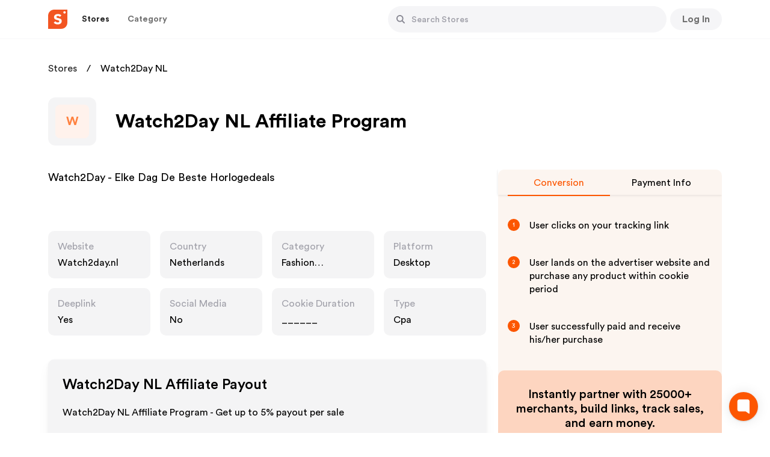

--- FILE ---
content_type: text/html; charset=utf-8
request_url: https://www.shopper.com/partnerships/watch2day-nl-affiliate-program
body_size: 26288
content:
<!DOCTYPE html><html lang="en"><head><link rel="preload" href="/fonts/CircularStd-Book.ttf" as="font" type="font/ttf" crossorigin=""/><link rel="preload" href="/fonts/CircularStd-Bold.ttf" as="font" type="font/ttf" crossorigin=""/><link rel="preload" href="/fonts/CircularStd-Medium.ttf" as="font" type="font/ttf" crossorigin=""/><link rel="preconnect" href="https://cdn.shopper.com"/><link rel="dns-prefetch" href="https://cdn.shopper.com"/><link rel="preconnect" href="https://www.googletagmanager.com"/><link rel="dns-prefetch" href="https://www.googletagmanager.com"/><link rel="preconnect" href="https://www.google-analytics.com"/><link rel="dns-prefetch" href="https://www.google-analytics.com"/><meta name="viewport" content="width=device-width"/><meta charSet="utf-8"/><title>Watch2Day NL Affiliate and Partnership Program — Join today</title><meta property="og:title" content="Watch2Day NL Affiliate and Partnership Program — Join today"/><meta property="og:type" content="website"/><meta property="og:url" content="https://www.shopper.com/partnerships/watch2day-nl-affiliate-program"/><meta property="og:description" content="Join the Watch2Day NL affiliate program and start earning today. With each qualifying purchase on Watch2Day NL, you&#x27;ll receive a commission."/><meta name="description" content="Join the Watch2Day NL affiliate program and start earning today. With each qualifying purchase on Watch2Day NL, you&#x27;ll receive a commission."/><meta property="og:site_name" content="Shopper.com"/><meta property="og:image" content="https://cdn.shopper.com/og/shopper-og-image-02-min-1920.png"/><meta property="og:image:width" content="1200"/><meta property="og:image:height" content="800"/><link rel="canonical" href="https://www.shopper.com/partnerships/watch2day-nl-affiliate-program"/><meta name="twitter:card" content="summary_large_image"/><meta name="twitter:url" content="https://www.shopper.com/partnerships/watch2day-nl-affiliate-program"/><meta name="twitter:title" content="Watch2Day NL Affiliate and Partnership Program — Join today"/><meta name="twitter:description" content="Join the Watch2Day NL affiliate program and start earning today. With each qualifying purchase on Watch2Day NL, you&#x27;ll receive a commission."/><meta name="twitter:image" content="https://cdn.shopper.com/og/shopper-og-image-02-min-1920.png"/><meta name="keywords" content="Watch2Day NL Affiliate, Watch2Day NL Affiliate program, Watch2Day NL Partnership, Watch2Day NL Brand Partnership"/><script defer="" src="/gtagbundles/gtag.js" gtagid="G-P0R91DQ8HC"></script><script defer="" src="https://www.googletagmanager.com/gtag/js?id=G-P0R91DQ8HC"></script><script>
          !function(f,b,e,v,n,t,s)
          {if(f.fbq)return;n=f.fbq=function(){n.callMethod ?
            n.callMethod.apply(n, arguments) : n.queue.push(arguments)};
          if(!f._fbq)f._fbq=n;n.push=n;n.loaded=!0;n.version='2.0';
          n.queue=[];t=b.createElement(e);t.async=!0;
          t.src=v;s=b.getElementsByTagName(e)[0];
          s.parentNode.insertBefore(t,s)}(window,document,'script',
          'https://connect.facebook.net/en_US/fbevents.js');
          fbq('init', '1746978485734285');
          fbq('track', 'PageView');
        </script><noscript><img height="1" width="1" src="https://www.facebook.com/tr?id=1746978485734285&amp;ev=PageView&amp;noscript=1"/></noscript><script type="application/ld+json">{"@context":"http://schema.org","@type":"Store","name":"Watch2Day NL Affiliate Program","alternateName":"https://www.shopper.com/","url":"/partnerships/watch2day-nl-affiliate-program","image":"https://cdn.shopper.com/og/shopper-og-image-02-min-1920.png","description":"Join the Watch2Day NL affiliate program and start earning today. With each qualifying purchase on Watch2Day NL, you'll receive a commission."}</script><script type="application/ld+json">{"@context":"http://schema.org","@type":"WebPage","name":"Watch2Day NL Affiliate Program","alternateName":"https://www.shopper.com/","url":"/partnerships/watch2day-nl-affiliate-program","image":"https://cdn.shopper.com/og/shopper-og-image-02-min-1920.png","description":"Join the Watch2Day NL affiliate program and start earning today. With each qualifying purchase on Watch2Day NL, you'll receive a commission."}</script><script type="application/ld+json">{"@context":"https://schema.org/","@type":"ImageObject","url":"https://cdn.shopper.com/images/home/social.png","contentUrl":"https://cdn.shopper.com/images/home/social.png","caption":"Watch2Day NL Affiliate Program"}</script><script type="application/ld+json">{"@context":"https://schema.org","@type":"FAQPage","mainEntity":[{"@type":"Question","name":"What is the Watch2Day NL Affiliate Program Affiliate Program?","acceptedAnswer":{"@type":"Answer","text":"The Watch2Day NL Affiliate Program affiliate program is a partnership initiative that allows individuals and businesses to promote Watch2Day NL Affiliate Program's products and services on their platforms in exchange for a commission. Affiliates use unique tracking links and promotional materials provided by Watch2Day NL Affiliate Program to drive traffic and sales to the platform. When customers make bookings or purchases through these links, affiliates earn a percentage of the resulting sales. This program presents an opportunity for content creators, bloggers, website owners, and travel enthusiasts to monetize their online presence while connecting their audience with Watch2Day NL Affiliate Program's offerings."}},{"@type":"Question","name":"How can I join the Watch2Day NL Affiliate Program Affiliate Program?","acceptedAnswer":{"@type":"Answer","text":"Shopper.com offers a seamless experience by providing instant approval for the Watch2Day NL Affiliate Program affiliate program. This means that individuals and businesses looking to join the program can quickly gain access without the usual waiting period. Through Shopper.com's platform, aspiring affiliates can swiftly begin their journey to promote Watch2Day NL Affiliate Program's offerings and earn commissions, making the process of becoming a Watch2Day NL Affiliate Program affiliate more efficient and convenient."}},{"@type":"Question","name":"What is the commission rate for Watch2Day NL Affiliate Program affiliates?","acceptedAnswer":{"@type":"Answer","text":"The Watch2Day NL Affiliate Program affiliate program offers a payout rate of 5%, enabling participants to earn a commission for referring customers to Watch2Day NL Affiliate Program's products and services. This program provides an opportunity for affiliates to monetize their platforms by promoting Watch2Day NL Affiliate Program's products and services, while earning a percentage of the resulting sales."}},{"@type":"Question","name":"What happens if a customer returns a product I referred?","acceptedAnswer":{"@type":"Answer","text":"When a customer returns a product that you referred through Watch2Day NL Affiliate Program's affiliate program, it could potentially impact your affiliate commission. Watch2Day NL Affiliate Program's policy generally states that if a customer returns a product they purchased through your affiliate link, the commission earned on that sale may be reversed or deducted from your account. This is because affiliate commissions are typically based on completed and confirmed purchases. If a purchase is later refunded or returned, it might lead to an adjustment in your earned commission."}}]}</script><script type="application/ld+json">{"@context":"https://schema.org/","@type":"Organization","url":"https://www.shopper.com/","logo":{"@type":"ImageObject","inLanguage":"en-US","@id":"https://cdn.shopper.com/next_assets/image/shopper-com-logo120x120.png","url":"https://cdn.shopper.com/og/shopper-og-image-02-min-1920.png","contentUrl":"https://cdn.shopper.com/og/shopper-og-image-02-min-1920.png","width":1920,"height":1005,"caption":"Shopper"},"image":{"@id":"https://cdn.shopper.com/next_assets/image/shopper-com-logo120x120.png"},"sameAs":["https://twitter.com/shopperdotcom","https://www.facebook.com/shopperdotcom"]}</script><script>(function () { var w = window; var ic = w.Intercom; if (typeof ic === "function") { ic('reattach_activator'); ic('update', w.intercomSettings); } else { var d = document; var i = function () { i.c(arguments); }; i.q = []; i.c = function (args) { i.q.push(args); }; w.Intercom = i; var l = function () { setTimeout(function () {var s = d.createElement('script'); s.type = 'text/javascript'; s.async = true; s.src = 'https://widget.intercom.io/widget/b7e996ko'; var x = d.getElementsByTagName('script')[0]; x.parentNode.insertBefore(s, x); }, 5000); }; if (document.readyState === 'complete') { l(); } else if (w.attachEvent) { w.attachEvent('onload', l); } else { w.addEventListener('load', l, false); } } })();</script><script>
            !function(Gleap,t,i){if(!(Gleap=window.Gleap=window.Gleap||[]).invoked){for(window.GleapActions=[],Gleap.invoked=!0,Gleap.methods=["identify","clearIdentity","attachCustomData","setCustomData","removeCustomData","clearCustomData","registerCustomAction","logEvent","sendSilentCrashReport","startFeedbackFlow","setAppBuildNumber","setAppVersionCode","preFillForm","setApiUrl","setFrameUrl","isOpened","open","close","on","setLanguage","setOfflineMode","initialize"],Gleap.f=function(e){return function(){var t=Array.prototype.slice.call(arguments);window.GleapActions.push({e:e,a:t})}},t=0;t<Gleap.methods.length;t++)Gleap[i=Gleap.methods[t]]=Gleap.f(i);Gleap.load=function(){var t=document.getElementsByTagName("head")[0],i=document.createElement("script");i.type="text/javascript",i.async=!0,i.src="https://js.gleap.io/latest/index.js",t.appendChild(i)},Gleap.load(),
              Gleap.initialize("FAWDrfpmiqMiQT6A9CY3chZXO6IkNiYo")
            }}();</script><meta name="next-head-count" content="28"/><link rel="preload" href="/_next/static/css/ff832a8cc2590ee48daf.css" as="style"/><link rel="stylesheet" href="/_next/static/css/ff832a8cc2590ee48daf.css" data-n-g=""/><noscript data-n-css=""></noscript><script defer="" nomodule="" src="/_next/static/chunks/polyfills-a40ef1678bae11e696dba45124eadd70.js"></script><script defer="" src="/_next/static/chunks/4632.533ab7f7df5cfa23b6b7.js"></script><script defer="" src="/_next/static/chunks/8653.1deda898d7a540d853cd.js"></script><script src="/_next/static/chunks/webpack-178669dbf4e457b0beef.js" defer=""></script><script src="/_next/static/chunks/main-501faa8f2f3cd8f9b766.js" defer=""></script><script src="/_next/static/chunks/pages/_app-8592e23f897735ff9c9b.js" defer=""></script><script src="/_next/static/chunks/framework-83deb7c08d596b303805.js" defer=""></script><script src="/_next/static/chunks/5763-2aa2d65fac57c86c7f4a.js" defer=""></script><script src="/_next/static/chunks/6331-192030099d037407e82a.js" defer=""></script><script src="/_next/static/chunks/8863-e2243fb040e0601945a7.js" defer=""></script><script src="/_next/static/chunks/9663-753fbf58e9d4a8d2525e.js" defer=""></script><script src="/_next/static/chunks/7739-1bd8249ce6d28bd70e69.js" defer=""></script><script src="/_next/static/chunks/pages/partnerships/%5Bslug%5D-8be94735b1d306791440.js" defer=""></script><script src="/_next/static/shopper2.0/_buildManifest.js" defer=""></script><script src="/_next/static/shopper2.0/_ssgManifest.js" defer=""></script></head><body class=""><div id="__next"><div class="loader-modal"><div class="loader"></div></div><div><div class="header-container" id="header-container" style="border:"><div class="header-component"><a href="/"><div class="header-logo"><img src="https://cdn.shopper.com/next_assets/images/shopper.svg" alt="shopper.com-logo" height="27" width="27" loading="lazy" id="headerDynamicLogo"/></div></a><div class="parnership-navigation"><div class="_hidden_on_mobile_devices"><div class="_header_navigation_button"><button class="_base_button _menu_button _active undefined"><div class="_content_container"><div class="_menu_text" dir="auto">Stores</div></div></button></div><div class="_header_navigation_button"><button class="_base_button _menu_button undefined"><div class="_content_container"><div class="_menu_text" dir="auto">Category</div></div></button></div></div><div class="search-bar"><div class="_header_navigation_search_bar"><div class="_search_bar_div"><div class="_search_bar_container"><div class="_search_bar_icon"><button class="_base_button _round_button _medium_button _nocaption_button _secondary_button undefined" aria-label="Button"><div class="_content_container"><div class="_svg_container"><svg width="16" height="16" viewBox="0 0 16 16" fill="none" xmlns="http://www.w3.org/2000/svg"><path d="M14.7761 14.5654L14.5608 14.7807C14.2623 15.0792 13.7782 15.0792 13.4797 14.7807L10.1915 11.4468C9.22701 12.1528 8.04014 12.5723 6.7531 12.5657C3.5592 12.5492 0.983594 9.94648 1.00008 6.75284C1.01656 3.55895 3.61905 0.983343 6.81295 1.00008C10.0068 1.01682 12.5825 3.61905 12.5657 6.81295C12.5594 8.05764 12.1564 9.20545 11.4823 10.1456L14.7761 13.4848C15.0746 13.7828 15.0746 14.2669 14.7761 14.5654ZM6.78302 2.81563C4.59213 2.81563 2.81614 4.59163 2.81614 6.78251C2.81614 8.9734 4.59213 10.7494 6.78302 10.7494C8.97391 10.7494 10.7499 8.9734 10.7499 6.78251C10.7497 4.59163 8.97366 2.81563 6.78302 2.81563Z" fill="#878792"></path></svg></div></div></button></div><form class="_search_bar_form"><input value="" class="_search_bar_input_field" placeholder="Search Stores" dir="auto"/></form></div><div class="_search_bar_cancel_button"><button class="_base_button _push_button _small_button _full_width undefined" aria-label="Button"><div class="_content_container"><div class="_caption">Cancel</div></div></button></div></div></div></div><div class="_header_hamburger_menu_wrapper"><div class="_header_navigation_hamburger_menu"><div class="dropdown white undefined  rounded-button 
        "><svg xmlns="http://www.w3.org/2000/svg" width="28" height="28" viewBox="0 0 28 28" fill="none"><g clip-path="url(#clip0_5536_17732)"><path d="M4.66667 21H23.3333C23.975 21 24.5 20.475 24.5 19.8333C24.5 19.1917 23.975 18.6667 23.3333 18.6667H4.66667C4.025 18.6667 3.5 19.1917 3.5 19.8333C3.5 20.475 4.025 21 4.66667 21ZM4.66667 15.1667H23.3333C23.975 15.1667 24.5 14.6417 24.5 14C24.5 13.3583 23.975 12.8333 23.3333 12.8333H4.66667C4.025 12.8333 3.5 13.3583 3.5 14C3.5 14.6417 4.025 15.1667 4.66667 15.1667ZM3.5 8.16667C3.5 8.80833 4.025 9.33333 4.66667 9.33333H23.3333C23.975 9.33333 24.5 8.80833 24.5 8.16667C24.5 7.525 23.975 7 23.3333 7H4.66667C4.025 7 3.5 7.525 3.5 8.16667Z" fill="#7C7C86"></path></g><defs><clipPath id="clip0_5536_17732"><rect width="28" height="28" fill="white"></rect></clipPath></defs></svg></div></div></div></div><div class="profile-header"><div><div class="signup_landing"><button class="_base_button _push_button _medium_button _tertiary_button _full_width _color_mango2" aria-label="Button"><div class="_content_container"><div class="_caption">Follow</div></div></button></div></div></div></div></div><div class=""><div class="cookie-policy-common-wrapper"><div dir="auto"><div class="cookie-policy-common"><span class="cookie-notification-icon"><svg width="22" height="22" viewBox="0 0 22 22" fill="none" xmlns="http://www.w3.org/2000/svg"><g clip-path="url(#clip0)"><path d="M21.6208 10.71C21.0313 10.9265 20.3856 11.0006 19.7245 11.0006C19.4147 11.0006 19.1125 10.9712 18.8144 10.929C18.7862 10.962 18.7605 10.997 18.7247 11.0239L18.0824 11.5088C17.8741 11.6661 17.5885 11.6724 17.3734 11.5244L16.4908 10.9175C16.2422 10.7465 16.1765 10.5123 16.3107 10.242C16.3421 10.1786 16.3687 10.0501 16.2414 9.97117C14.4403 8.85477 13.2762 6.82878 13.2762 4.5523C13.2762 3.24643 13.6683 2.03444 14.3365 1.01978C14.4761 0.807842 14.364 0.524213 14.1206 0.452191C12.9691 0.111333 11.7398 -0.0478822 10.464 0.0135187C4.89229 0.281501 0.330561 4.7971 0.0181518 10.3666C-0.338827 16.7293 4.7152 22.0006 11.0003 22.0006C17.0755 22.0006 22.0003 17.0757 22.0003 11.0006C22.0003 10.8607 21.9055 10.6055 21.6208 10.71Z" fill="#B97850"></path><path d="M4.55172 11C4.55172 5.7053 8.293 1.28553 13.2759 0.237069C12.5414 0.0825474 11.7804 0 11 0C4.92487 0 0 4.92482 0 11C0 17.0751 4.92487 22 11 22C11.7804 22 12.5414 21.9175 13.2759 21.7629C8.293 20.7144 4.55172 16.2947 4.55172 11Z" fill="#A5694B"></path><path d="M9.12724 10.6321L8.74959 11.7651C8.6302 12.1232 8.79235 12.5147 9.13003 12.6835L10.3284 13.2826C10.6204 13.4287 10.9731 13.3714 11.204 13.1405L11.9158 12.4287C12.1619 12.1826 12.209 11.8005 12.0299 11.502L11.4177 10.4817C11.2806 10.2532 11.0336 10.1134 10.7672 10.1134H9.84692C9.52039 10.1134 9.2305 10.3223 9.12724 10.6321Z" fill="#734B46"></path><path d="M4.93187 5.69895L5.29079 6.83797C5.40425 7.19803 5.76521 7.41988 6.1377 7.35853L7.45964 7.14066C7.78182 7.08756 8.03387 6.83422 8.08541 6.51181L8.2442 5.51783C8.2991 5.17408 8.113 4.83706 7.79286 4.70041L6.69846 4.23334C6.45338 4.12875 6.17136 4.16042 5.95558 4.31674L5.21038 4.85664C4.9459 5.04824 4.83372 5.38753 4.93187 5.69895Z" fill="#734B46"></path><path d="M13.0264 4.57246L12.0663 5.28262C11.7627 5.50713 11.6705 5.92062 11.8498 6.25285L12.4861 7.43184C12.6412 7.71917 12.9628 7.87507 13.2844 7.81879L14.276 7.64535C14.6189 7.58537 14.877 7.2997 14.9019 6.95249L14.9873 5.76568C15.0064 5.49987 14.8847 5.24356 14.6666 5.09041L13.9135 4.56156C13.6463 4.37389 13.2889 4.3783 13.0264 4.57246Z" fill="#734B46"></path><path d="M2.99086 12.0462L3.24111 12.9676C3.32025 13.2588 3.60146 13.4476 3.90097 13.4105L4.96394 13.2787C5.22301 13.2466 5.43249 13.0523 5.48393 12.7964L5.64258 12.0074C5.69743 11.7346 5.55956 11.4594 5.30821 11.34L4.44893 10.9319C4.25648 10.8404 4.03022 10.8567 3.85285 10.9747L3.24031 11.3822C3.02291 11.5269 2.92244 11.7943 2.99086 12.0462Z" fill="#734B46"></path><path d="M16.3269 14.3171L15.1632 14.0485C14.7954 13.9636 14.4211 14.162 14.285 14.5142L13.802 15.7639C13.6843 16.0685 13.7747 16.4142 14.0264 16.6222L14.8025 17.2633C15.0708 17.485 15.4556 17.4956 15.7359 17.2891L16.6936 16.583C16.9081 16.4249 17.0239 16.1658 16.9986 15.9006L16.9114 14.9844C16.8805 14.6594 16.645 14.3906 16.3269 14.3171Z" fill="#734B46"></path><path d="M9.33174 17.4825L8.70175 16.7671C8.50262 16.5409 8.16745 16.4956 7.9154 16.6608L7.02089 17.2469C6.80288 17.3898 6.70075 17.6561 6.76732 17.9081L6.97257 18.6849C7.04355 18.9536 7.28825 19.1394 7.5661 19.1357L8.5158 19.1231C8.7285 19.1202 8.92408 19.006 9.03109 18.8222L9.40059 18.1873C9.53173 17.962 9.50395 17.6781 9.33174 17.4825Z" fill="#734B46"></path><path d="M6.11432 6.83794L5.7554 5.69893C5.65725 5.38751 5.76943 5.04817 6.03386 4.85658L6.77907 4.31668C6.79486 4.3052 6.81316 4.29937 6.82961 4.28922L6.69846 4.23323C6.45338 4.12868 6.17136 4.16035 5.95558 4.31668L5.21038 4.85658C4.94595 5.04817 4.83377 5.38747 4.93191 5.69893L5.29084 6.83794C5.4043 7.198 5.76526 7.41985 6.13775 7.3585L6.51924 7.29563C6.33176 7.20839 6.18042 7.0478 6.11432 6.83794Z" fill="#644141"></path><path d="M13.3095 7.43184L12.6732 6.25285C12.4938 5.92063 12.5861 5.50708 12.8896 5.28258L13.8497 4.57246C13.8626 4.56288 13.8781 4.55942 13.8914 4.55079C13.6266 4.37754 13.2821 4.38328 13.0262 4.57246L12.0661 5.28258C11.7626 5.50708 11.6703 5.92063 11.8497 6.25285L12.486 7.43184C12.6411 7.71922 12.9627 7.87507 13.2843 7.81879L13.6489 7.75502C13.5079 7.68722 13.3875 7.57636 13.3095 7.43184Z" fill="#644141"></path><path d="M15.6259 17.2633L14.8499 16.6222C14.5982 16.4142 14.5077 16.0685 14.6255 15.7639L15.1084 14.5142C15.1766 14.338 15.3043 14.2003 15.4611 14.1172L15.1632 14.0485C14.7954 13.9636 14.4211 14.1621 14.285 14.5142L13.802 15.7639C13.6843 16.0685 13.7747 16.4142 14.0264 16.6222L14.8025 17.2633C15.0605 17.4765 15.4242 17.4892 15.701 17.3067C15.6765 17.2908 15.6488 17.2822 15.6259 17.2633Z" fill="#644141"></path><path d="M9.95333 12.6834C9.61564 12.5146 9.45349 12.1232 9.57288 11.7651L9.95053 10.6321C10.0538 10.3223 10.3437 10.1134 10.6702 10.1134H9.84679C9.52025 10.1134 9.23036 10.3223 9.12709 10.6321L8.74944 11.7651C8.63005 12.1232 8.79216 12.5146 9.12984 12.6834L10.3281 13.2826C10.5683 13.4027 10.8458 13.3785 11.0666 13.2402L9.95333 12.6834Z" fill="#644141"></path><path d="M4.06454 12.9675L3.81428 12.0461C3.74587 11.7942 3.84629 11.5268 4.06368 11.3822L4.61914 11.0128L4.44892 10.9319C4.25647 10.8405 4.03021 10.8568 3.85283 10.9748L3.24029 11.3822C3.02294 11.5268 2.92247 11.7942 2.99089 12.0461L3.24114 12.9675C3.32023 13.2588 3.60149 13.4475 3.90101 13.4105L4.39572 13.3491C4.23949 13.2756 4.11261 13.1446 4.06454 12.9675Z" fill="#644141"></path><path d="M7.79601 18.6849L7.59075 17.908C7.52418 17.656 7.62631 17.3897 7.84432 17.2469L8.64495 16.7223C8.44301 16.5425 8.14658 16.5093 7.91539 16.6608L7.02089 17.2469C6.80288 17.3898 6.70075 17.656 6.76732 17.908L6.97257 18.6849C7.04355 18.9535 7.28825 19.1394 7.5661 19.1357L8.32448 19.1256C8.07508 19.1013 7.8612 18.9317 7.79601 18.6849Z" fill="#644141"></path><path d="M10.2414 8.34483C10.0319 8.34483 9.86208 8.175 9.86208 7.96552V7.2069C9.86208 6.99743 10.0319 6.82759 10.2414 6.82759C10.4509 6.82759 10.6207 6.99743 10.6207 7.2069V7.96552C10.6207 8.175 10.4509 8.34483 10.2414 8.34483Z" fill="#C98850"></path><path d="M6.98468 10.0192C6.83656 10.1673 6.59636 10.1673 6.44824 10.0192L5.9118 9.48273C5.76367 9.33461 5.76367 9.09446 5.9118 8.9463C6.05992 8.79818 6.30012 8.79818 6.44824 8.9463L6.98468 9.48273C7.1328 9.63085 7.1328 9.87105 6.98468 10.0192Z" fill="#925F4A"></path><path d="M6.92814 15.1193C6.73332 15.0424 6.63778 14.822 6.71473 14.6272L6.99348 13.9216C7.07043 13.7268 7.29081 13.6312 7.48563 13.7082C7.68045 13.7851 7.77599 14.0055 7.69904 14.2003L7.42029 14.9059C7.34334 15.1007 7.12296 15.1963 6.92814 15.1193Z" fill="#C98850"></path><path d="M11.4038 16.214C11.2 16.2628 10.9953 16.1372 10.9465 15.9335L10.7698 15.1957C10.7209 14.992 10.8465 14.7873 11.0502 14.7385C11.254 14.6897 11.4587 14.8152 11.5075 15.019L11.6843 15.7567C11.7331 15.9604 11.6075 16.1652 11.4038 16.214Z" fill="#925F4A"></path><path d="M12.5455 19.4881C12.4664 19.2942 12.5594 19.0728 12.7534 18.9936L13.4557 18.7069C13.6497 18.6277 13.871 18.7207 13.9502 18.9147C14.0294 19.1086 13.9364 19.33 13.7424 19.4092L13.0401 19.6959C12.8461 19.7751 12.6247 19.6821 12.5455 19.4881Z" fill="#925F4A"></path><path d="M10.3304 3.04503C10.3796 2.84139 10.5845 2.71617 10.7881 2.76529L11.5256 2.94328C11.7292 2.99245 11.8544 3.19737 11.8053 3.40101C11.7561 3.60465 11.5512 3.72987 11.3476 3.68075L10.6101 3.50276C10.4065 3.45359 10.2812 3.24867 10.3304 3.04503Z" fill="#925F4A"></path><path d="M3.41064 16.6235C3.21335 16.5531 3.11046 16.3361 3.18087 16.1388L3.43582 15.4243C3.50623 15.227 3.72324 15.1242 3.92053 15.1946C4.11782 15.265 4.22071 15.482 4.1503 15.6793L3.89535 16.3937C3.82494 16.591 3.60793 16.6939 3.41064 16.6235Z" fill="#925F4A"></path><path d="M2.86595 7.69675C3.0695 7.6473 3.27461 7.77223 3.32406 7.97583L3.50309 8.71302C3.55255 8.91656 3.42761 9.12167 3.22402 9.17113C3.02047 9.22058 2.81536 9.09564 2.7659 8.89205L2.58687 8.15486C2.53747 7.95132 2.6624 7.7462 2.86595 7.69675Z" fill="#C98850"></path><path d="M13.498 11.1571C13.3499 11.009 13.3499 10.7688 13.498 10.6207L14.0345 10.0842C14.1826 9.93611 14.4228 9.93611 14.5709 10.0842C14.719 10.2324 14.719 10.4725 14.5709 10.6207L14.0345 11.1571C13.8864 11.3052 13.6462 11.3052 13.498 11.1571Z" fill="#925F4A"></path><path d="M18.5401 12.6283C18.6883 12.4802 18.9285 12.4802 19.0766 12.6283L19.613 13.1648C19.7611 13.3129 19.7611 13.5531 19.613 13.7012C19.4649 13.8493 19.2247 13.8493 19.0766 13.7012L18.5401 13.1648C18.392 13.0167 18.392 12.7765 18.5401 12.6283Z" fill="#925F4A"></path><path d="M18.6396 15.6371C18.8334 15.7167 18.9259 15.9383 18.8462 16.1321L18.5579 16.8338C18.4782 17.0276 18.2566 17.1201 18.0629 17.0404C17.8691 16.9608 17.7766 16.7392 17.8562 16.5454L18.1446 15.8437C18.2242 15.6499 18.4459 15.5574 18.6396 15.6371Z" fill="#C98850"></path><path d="M18.2143 6.37325L18.4718 7.66057C18.5119 7.86132 18.7042 7.99399 18.9061 7.96032L20.4605 7.70126C20.6612 7.66778 20.7998 7.48197 20.7746 7.28008L20.5165 5.21593C20.4815 4.93614 20.1643 4.79096 19.9297 4.94738L18.3759 5.98327C18.2479 6.06852 18.1842 6.22252 18.2143 6.37325Z" fill="#B97850"></path><path d="M17.0497 4.77104L19.7769 3.55891C19.9603 3.4774 20.0485 3.26708 19.978 3.07913L19.094 0.721526C19.0223 0.530496 18.8124 0.430358 18.6189 0.494888L16.8566 1.0823C16.7508 1.11757 16.6658 1.19765 16.6244 1.30125L15.9874 2.8936C15.9512 2.98402 15.9512 3.08491 15.9874 3.17533L16.5434 4.56527C16.6233 4.76502 16.8531 4.85838 17.0497 4.77104Z" fill="#B97850"></path><path d="M16.5837 6.44827H16.9855C17.2249 6.44827 17.4044 6.66728 17.3575 6.90198L17.18 7.78943C17.1271 8.05419 16.8223 8.1804 16.5977 8.03062L16.1721 7.7469C16.0298 7.65202 15.9685 7.4736 16.0226 7.31135L16.2239 6.70763C16.2755 6.55273 16.4205 6.44827 16.5837 6.44827Z" fill="#A5694B"></path><path d="M17.8276 9.48276V9.55113C17.8276 9.73192 17.9552 9.88763 18.1325 9.92309L19.2704 10.1507C19.5051 10.1976 19.7241 10.0181 19.7241 9.77872V9.48276C19.7241 9.27329 19.5543 9.10345 19.3448 9.10345H18.2069C17.9974 9.10345 17.8276 9.27329 17.8276 9.48276Z" fill="#A5694B"></path><path d="M17.2728 4.31315L16.7168 2.92322C16.6806 2.8328 16.6806 2.7319 16.7168 2.64149L17.3538 1.04914C17.3902 0.958107 17.4637 0.890779 17.552 0.850525L16.8566 1.08233C16.7508 1.11761 16.6658 1.19774 16.6244 1.30134L15.9874 2.89368C15.9512 2.98405 15.9512 3.08495 15.9874 3.17537L16.5434 4.56535C16.6233 4.76501 16.853 4.85846 17.0496 4.77108L17.5688 4.54036C17.441 4.5205 17.3246 4.44259 17.2728 4.31315Z" fill="#A5694B"></path><path d="M19.1268 7.58543L18.806 5.98128C18.7833 5.86805 18.8074 5.75573 18.8617 5.65924L18.3758 5.98317C18.2479 6.06847 18.1841 6.22247 18.2142 6.3732L18.4717 7.66053C18.5118 7.86124 18.7041 7.9939 18.906 7.96028L19.3369 7.88841C19.2324 7.82155 19.153 7.71639 19.1268 7.58543Z" fill="#A5694B"></path></g><defs><clipPath id="clip0"><rect width="22" height="22" fill="white"></rect></clipPath></defs></svg></span><span class="cookie-notification-content">By using this website you agree to our<a class="close-cookie-notification" target="_blank" href="/cookie-policy">Cookie policy</a></span><span class="cookie-policy-common-close"><svg width="18" height="19" viewBox="0 0 18 19" fill="none" xmlns="http://www.w3.org/2000/svg"><path d="M0.483177 15.0666C-0.156706 15.6935 -0.169765 16.8426 0.496236 17.5086C1.16224 18.1746 2.31142 18.1485 2.93824 17.5217L8.99755 11.4624L15.0568 17.5086C15.7098 18.1616 16.8329 18.1746 17.4989 17.4956C18.1649 16.8296 18.1649 15.7065 17.5119 15.0536L11.4657 9.00734L17.5119 2.94803C18.1649 2.29509 18.1649 1.17203 17.4989 0.50603C16.8329 -0.17303 15.7098 -0.159971 15.0568 0.492971L8.99755 6.53922L2.93824 0.479913C2.31142 -0.146912 1.16224 -0.17303 0.496236 0.492971C-0.169765 1.15897 -0.156706 2.30815 0.483177 2.94803L6.54248 9.00734L0.483177 15.0666Z" fill="#E5E5EA"></path></svg></span></div><div class="cookie-policy-show-progress" style="--duration:10"><div></div></div></div></div></div><main class="main-layout"><div class="partnership-stores__container"><div class="ps__bc"><div class="_item"><a href="/partnerships">Stores</a></div><div class="_item">Watch2Day NL</div></div><section class="ps__store-header"><div class="_left"><div class="_store-image"><div class="user-profile-image-default">W</div></div></div><div class="_right"><h1 class="_title">Watch2Day NL Affiliate Program</h1></div></section><section class="ps__details-wrapper"><div class="_left"><section class="ps___description"><p>Watch2Day - Elke Dag De Beste Horlogedeals</p><br><p></section><section class="ps___details-grid"><div class="ps__details-tile pointer"><div class="_head"><div class="_text" title="Website">Website</div></div><div class="_content " title="Watch2day.nl"><a href="/aff_redirect?store_id=watch2day-nl&amp;type=store&amp;source=web" target="_blank" rel="nofollow noopener sponsored">Watch2day.nl</a></div></div><div class="ps__details-tile "><div class="_head"><div class="_text" title="Country">Country</div></div><div class="_content _capitalize" title="Netherlands">Netherlands</div></div><div class="ps__details-tile "><div class="_head"><div class="_text" title="Category">Category</div></div><div class="_content _capitalize" title="Fashion Accessories">Fashion Accessories</div></div><div class="ps__details-tile "><div class="_head"><div class="_text" title="Platform">Platform</div></div><div class="_content _capitalize" title="desktop">desktop</div></div><div class="ps__details-tile "><div class="_head"><div class="_text" title="Deeplink">Deeplink</div></div><div class="_content _capitalize" title="Yes">Yes</div></div><div class="ps__details-tile "><div class="_head"><div class="_text" title="Social Media">Social Media</div></div><div class="_content _capitalize" title="No">No</div></div><div class="ps__details-tile "><div class="_head"><div class="_text" title="Cookie Duration">Cookie Duration</div></div><div class="_content _capitalize" title="______">______</div></div><div class="ps__details-tile "><div class="_head"><div class="_text" title="Type">Type</div></div><div class="_content _capitalize" title="cpa">cpa</div></div></section><section class="ps___callout"><h2 class="_header">Watch2Day NL<!-- --> Affiliate Payout</h2><div class="_contents">Watch2Day NL Affiliate Program - Get up to <span class=''>5%</span> payout per sale</div><div class="_contents"></div></section><section class="ps___callout"><h2 class="_header">Watch2Day NL<!-- --> Affiliate Payout Categories</h2><div class="_contents">______</div></section><section class="ps___callout"><h2 class="_header">Watch2Day NL<!-- --> Affiliate Media Allowed and Disallowed</h2><div class="_media"><div class="ps___media_content">Text Link <div class="_icon"><svg width="12" height="9" viewBox="0 0 12 9" fill="none" xmlns="http://www.w3.org/2000/svg"><path d="M1.35718 4.30959L4.45242 7.40483L10.6429 1.21436" stroke="white" stroke-width="2" stroke-linecap="round" stroke-linejoin="round"></path></svg></div></div><div class="ps___media_content">Banner <div class="_icon"><svg width="12" height="9" viewBox="0 0 12 9" fill="none" xmlns="http://www.w3.org/2000/svg"><path d="M1.35718 4.30959L4.45242 7.40483L10.6429 1.21436" stroke="white" stroke-width="2" stroke-linecap="round" stroke-linejoin="round"></path></svg></div></div><div class="ps___media_content">Deals <div class="_icon"><svg width="12" height="9" viewBox="0 0 12 9" fill="none" xmlns="http://www.w3.org/2000/svg"><path d="M1.35718 4.30959L4.45242 7.40483L10.6429 1.21436" stroke="white" stroke-width="2" stroke-linecap="round" stroke-linejoin="round"></path></svg></div></div><div class="ps___media_content disabled">POP Traffic <div class="_icon"><svg width="24" height="24" viewBox="0 0 24 24" fill="none" xmlns="http://www.w3.org/2000/svg"><g clip-path="url(#clip0_1684_10707)"><path d="M20.8818 10.9386C20.4218 6.76865 17.1118 3.45865 12.9418 2.99865C12.1612 2.92204 11.7231 2.91234 10.9418 2.99865C9.81182 3.11865 8.75182 3.45865 7.78182 3.96865L9.28182 5.46865C10.1018 5.12865 11.0018 4.93865 11.9418 4.93865C15.8118 4.93865 18.9418 8.06865 18.9418 11.9386C18.9418 12.8786 18.7518 13.7786 18.4218 14.5886L19.9218 16.0886C20.4218 15.1286 20.7618 14.0686 20.8918 12.9386C20.8918 12.9386 20.9418 12.3136 20.9418 11.9386C20.9418 11.5636 20.8818 10.9386 20.8818 10.9386ZM4.98176 6.24865C3.91176 7.55865 3.19182 9.16865 3.00182 10.9386C2.92835 11.5037 2.94603 11.9458 3.00182 12.9386C3.46182 17.1086 6.77182 20.4187 10.9418 20.8787C11.9167 20.9835 12.3155 20.9667 12.9418 20.8787C14.7118 20.6786 16.3768 19.9986 17.6318 18.8986C18.8868 17.7986 18.9418 17.4787 18.9418 17.4787L6.40182 4.93865C5.7297 5.46194 5.41395 5.74875 4.98176 6.24865ZM16.2118 17.4787C15.0318 18.3886 13.5518 18.9387 11.9418 18.9387C8.07182 18.9387 4.94182 15.8086 4.94182 11.9386C4.94182 10.3286 5.49182 8.84865 6.40182 7.66865L16.2118 17.4787Z" fill="#71717A"></path></g><defs><clipPath id="clip0_1684_10707"><rect width="24" height="24" fill="white"></rect></clipPath></defs></svg></div></div><div class="ps___media_content disabled">Trademark Bidding<div class="_icon"><svg width="24" height="24" viewBox="0 0 24 24" fill="none" xmlns="http://www.w3.org/2000/svg"><g clip-path="url(#clip0_1684_10707)"><path d="M20.8818 10.9386C20.4218 6.76865 17.1118 3.45865 12.9418 2.99865C12.1612 2.92204 11.7231 2.91234 10.9418 2.99865C9.81182 3.11865 8.75182 3.45865 7.78182 3.96865L9.28182 5.46865C10.1018 5.12865 11.0018 4.93865 11.9418 4.93865C15.8118 4.93865 18.9418 8.06865 18.9418 11.9386C18.9418 12.8786 18.7518 13.7786 18.4218 14.5886L19.9218 16.0886C20.4218 15.1286 20.7618 14.0686 20.8918 12.9386C20.8918 12.9386 20.9418 12.3136 20.9418 11.9386C20.9418 11.5636 20.8818 10.9386 20.8818 10.9386ZM4.98176 6.24865C3.91176 7.55865 3.19182 9.16865 3.00182 10.9386C2.92835 11.5037 2.94603 11.9458 3.00182 12.9386C3.46182 17.1086 6.77182 20.4187 10.9418 20.8787C11.9167 20.9835 12.3155 20.9667 12.9418 20.8787C14.7118 20.6786 16.3768 19.9986 17.6318 18.8986C18.8868 17.7986 18.9418 17.4787 18.9418 17.4787L6.40182 4.93865C5.7297 5.46194 5.41395 5.74875 4.98176 6.24865ZM16.2118 17.4787C15.0318 18.3886 13.5518 18.9387 11.9418 18.9387C8.07182 18.9387 4.94182 15.8086 4.94182 11.9386C4.94182 10.3286 5.49182 8.84865 6.40182 7.66865L16.2118 17.4787Z" fill="#71717A"></path></g><defs><clipPath id="clip0_1684_10707"><rect width="24" height="24" fill="white"></rect></clipPath></defs></svg></div></div></div></section><section class="ps-landing-section ps__faq"><h2 class="_heading">Frequently Asked Questions</h2><ul class="_faqs"><li class="_item"><div class="question"><h3 class="_text">What is the Watch2Day NL Affiliate Program?</h3><div class="arrow-down"><svg width="20" height="20" fill="none" xmlns="http://www.w3.org/2000/svg"><path d="M15 8.5L9.85714 13.5L5 8.77778" stroke="#222222" stroke-width="2.4" stroke-linecap="round" stroke-linejoin="round"></path></svg></div><div class="arrow-up dnone"><svg width="17" height="10" fill="none" xmlns="http://www.w3.org/2000/svg"><path d="M15 11.5L9.85714 6.5L5 11.2222" stroke="#222222" stroke-width="2.6" stroke-linecap="round" stroke-linejoin="round"></path></svg></div></div><div class="answer">The Watch2Day NL affiliate program is a partnership initiative that allows individuals and businesses to promote Watch2Day NL&#x27;s products and services on their platforms in exchange for a commission. Affiliates use unique tracking links and promotional materials provided by Watch2Day NL to drive traffic and sales to the platform. When customers make bookings or purchases through these links, affiliates earn a percentage of the resulting sales. This program presents an opportunity for content creators, bloggers, website owners, and travel enthusiasts to monetize their online presence while connecting their audience with Watch2Day NL&#x27;s offerings.</div></li><li class="_item"><div class="question"><h3 class="_text">How can I join the Watch2Day NL Affiliate Program?</h3><div class="arrow-down"><svg width="20" height="20" fill="none" xmlns="http://www.w3.org/2000/svg"><path d="M15 8.5L9.85714 13.5L5 8.77778" stroke="#222222" stroke-width="2.4" stroke-linecap="round" stroke-linejoin="round"></path></svg></div><div class="arrow-up dnone"><svg width="17" height="10" fill="none" xmlns="http://www.w3.org/2000/svg"><path d="M15 11.5L9.85714 6.5L5 11.2222" stroke="#222222" stroke-width="2.6" stroke-linecap="round" stroke-linejoin="round"></path></svg></div></div><div class="answer">Shopper.com offers a seamless experience by providing instant approval for the Watch2Day NL affiliate program. This means that individuals and businesses looking to join the program can quickly gain access without the usual waiting period. Through Shopper.com&#x27;s platform, aspiring affiliates can swiftly begin their journey to promote Watch2Day NL&#x27;s offerings and earn commissions, making the process of becoming a Watch2Day NL affiliate more efficient and convenient.</div></li><li class="_item"><div class="question"><h3 class="_text">What is the commission rate for Watch2Day NL affiliates?</h3><div class="arrow-down"><svg width="20" height="20" fill="none" xmlns="http://www.w3.org/2000/svg"><path d="M15 8.5L9.85714 13.5L5 8.77778" stroke="#222222" stroke-width="2.4" stroke-linecap="round" stroke-linejoin="round"></path></svg></div><div class="arrow-up dnone"><svg width="17" height="10" fill="none" xmlns="http://www.w3.org/2000/svg"><path d="M15 11.5L9.85714 6.5L5 11.2222" stroke="#222222" stroke-width="2.6" stroke-linecap="round" stroke-linejoin="round"></path></svg></div></div><div class="answer">The Watch2Day NL affiliate program offers a payout rate of 5%, enabling participants to earn a commission for referring customers to Watch2Day NL&#x27;s products and services. This program provides an opportunity for affiliates to monetize their platforms by promoting Watch2Day NL&#x27;s products and services, while earning a percentage of the resulting sales.</div></li><li class="_item"><div class="question"><h3 class="_text">What happens if a customer returns a product I referred?</h3><div class="arrow-down"><svg width="20" height="20" fill="none" xmlns="http://www.w3.org/2000/svg"><path d="M15 8.5L9.85714 13.5L5 8.77778" stroke="#222222" stroke-width="2.4" stroke-linecap="round" stroke-linejoin="round"></path></svg></div><div class="arrow-up dnone"><svg width="17" height="10" fill="none" xmlns="http://www.w3.org/2000/svg"><path d="M15 11.5L9.85714 6.5L5 11.2222" stroke="#222222" stroke-width="2.6" stroke-linecap="round" stroke-linejoin="round"></path></svg></div></div><div class="answer">When a customer returns a product that you referred through Watch2Day NL&#x27;s affiliate program, it could potentially impact your affiliate commission. Watch2Day NL&#x27;s policy generally states that if a customer returns a product they purchased through your affiliate link, the commission earned on that sale may be reversed or deducted from your account. This is because affiliate commissions are typically based on completed and confirmed purchases. If a purchase is later refunded or returned, it might lead to an adjustment in your earned commission.</div></li></ul></section></div><div class="_right"><div class="sidebar-wrapper"><div class="ps__affinfo-wrapper"><div class="_tabs"><div class="_tab _active" data-taget="conversion">Conversion</div><div class="_tab" data-taget="payment">Payment Info</div></div><div class="_tab_contents"><div class="_contents _show" data-tab="conversion"><ul><li><div class="_sl-no">1</div>User clicks on your tracking link</li><li><div class="_sl-no">2</div>User lands on the advertiser website and purchase any product within cookie period</li><li><div class="_sl-no">3</div>User successfully paid and receive his/her purchase</li></ul></div><div class="_contents" data-tab="payment"><ul><li><div class="_sl-no">1</div>Tracking <span class="_mango">   -    Instant</span></li><li><div class="_sl-no">2</div>Validation <span class="_mango">   -    45 from following month</span></li><li><div class="_sl-no">3</div>Payment <span class="_mango">    -    60 after validation</span></li></ul></div></div><div class="_footer">Instantly partner with 25000+ merchants, build links, track sales, and earn money.<button class="_base_button _push_button _large_button _primary_button _full_width undefined" aria-label="Button"><div class="_content_container"><div class="_caption">Join Affiliate Program</div></div></button></div></div></div></div></section><section class="ps___try-out"><div class="_text">Instantly partner with 25000+ merchants, build links, track sales, and earn money.</div><button class="_base_button _push_button _medium_button _primary_button undefined" aria-label="Button"><div class="_content_container"><div class="_caption"><a class="_name" href="https://www.shopper.com/signup">Join <!-- -->Watch2Day NL<!-- --> Affiliate Program</a></div></div></button></section><section class="ps___similar-brands"><h2 class="_header">Similar Brands to <!-- -->Watch2Day NL</h2><div class="_stores-grid"><div class="_store-tile"><div class="_left"><div style="display:inline-block;max-width:100%;overflow:hidden;position:relative;box-sizing:border-box;margin:0"><div style="box-sizing:border-box;display:block;max-width:100%"><img style="max-width:100%;display:block;margin:0;border:none;padding:0" alt="" aria-hidden="true" src="[data-uri]"/></div><img alt="sneakerbaas.com" src="[data-uri]" decoding="async" data-nimg="intrinsic" style="position:absolute;top:0;left:0;bottom:0;right:0;box-sizing:border-box;padding:0;border:none;margin:auto;display:block;width:0;height:0;min-width:100%;max-width:100%;min-height:100%;max-height:100%"/><noscript><img alt="sneakerbaas.com" srcSet="/_next/image?url=https%3A%2F%2Fcdn.shopper.com%2Fimages%2Fstore-logos%2Fsneakerbaas-com-1554779746156.png&amp;w=32&amp;q=75 1x, /_next/image?url=https%3A%2F%2Fcdn.shopper.com%2Fimages%2Fstore-logos%2Fsneakerbaas-com-1554779746156.png&amp;w=64&amp;q=75 2x" src="/_next/image?url=https%3A%2F%2Fcdn.shopper.com%2Fimages%2Fstore-logos%2Fsneakerbaas-com-1554779746156.png&amp;w=64&amp;q=75" decoding="async" data-nimg="intrinsic" style="position:absolute;top:0;left:0;bottom:0;right:0;box-sizing:border-box;padding:0;border:none;margin:auto;display:block;width:0;height:0;min-width:100%;max-width:100%;min-height:100%;max-height:100%" loading="lazy"/></noscript></div></div><div class="_right"><a class="_name" href="/partnerships/sneakerbaas-com-affiliate-program">Sneakerbaas.com</a><div class="_domain">sneakerbaas.com</div></div></div><div class="_store-tile"><div class="_left"><div style="display:inline-block;max-width:100%;overflow:hidden;position:relative;box-sizing:border-box;margin:0"><div style="box-sizing:border-box;display:block;max-width:100%"><img style="max-width:100%;display:block;margin:0;border:none;padding:0" alt="" aria-hidden="true" src="[data-uri]"/></div><img alt="crocs.nl" src="[data-uri]" decoding="async" data-nimg="intrinsic" style="position:absolute;top:0;left:0;bottom:0;right:0;box-sizing:border-box;padding:0;border:none;margin:auto;display:block;width:0;height:0;min-width:100%;max-width:100%;min-height:100%;max-height:100%"/><noscript><img alt="crocs.nl" srcSet="/_next/image?url=https%3A%2F%2Fcdn.shopper.com%2Fimages%2Fstore-logos%2Fcrocs-nl_1689085949579.jpeg&amp;w=32&amp;q=75 1x, /_next/image?url=https%3A%2F%2Fcdn.shopper.com%2Fimages%2Fstore-logos%2Fcrocs-nl_1689085949579.jpeg&amp;w=64&amp;q=75 2x" src="/_next/image?url=https%3A%2F%2Fcdn.shopper.com%2Fimages%2Fstore-logos%2Fcrocs-nl_1689085949579.jpeg&amp;w=64&amp;q=75" decoding="async" data-nimg="intrinsic" style="position:absolute;top:0;left:0;bottom:0;right:0;box-sizing:border-box;padding:0;border:none;margin:auto;display:block;width:0;height:0;min-width:100%;max-width:100%;min-height:100%;max-height:100%" loading="lazy"/></noscript></div></div><div class="_right"><a class="_name" href="/partnerships/crocs-nl-affiliate-program">Crocs.nl</a><div class="_domain">crocs.nl</div></div></div><div class="_store-tile"><div class="_left"><div style="display:inline-block;max-width:100%;overflow:hidden;position:relative;box-sizing:border-box;margin:0"><div style="box-sizing:border-box;display:block;max-width:100%"><img style="max-width:100%;display:block;margin:0;border:none;padding:0" alt="" aria-hidden="true" src="[data-uri]"/></div><img alt="aboutyou.nl" src="[data-uri]" decoding="async" data-nimg="intrinsic" style="position:absolute;top:0;left:0;bottom:0;right:0;box-sizing:border-box;padding:0;border:none;margin:auto;display:block;width:0;height:0;min-width:100%;max-width:100%;min-height:100%;max-height:100%"/><noscript><img alt="aboutyou.nl" srcSet="/_next/image?url=https%3A%2F%2Fcdn.shopper.com%2Fimages%2Fstore-logos%2Faboutyou-nl_1692454915436.png&amp;w=32&amp;q=75 1x, /_next/image?url=https%3A%2F%2Fcdn.shopper.com%2Fimages%2Fstore-logos%2Faboutyou-nl_1692454915436.png&amp;w=64&amp;q=75 2x" src="/_next/image?url=https%3A%2F%2Fcdn.shopper.com%2Fimages%2Fstore-logos%2Faboutyou-nl_1692454915436.png&amp;w=64&amp;q=75" decoding="async" data-nimg="intrinsic" style="position:absolute;top:0;left:0;bottom:0;right:0;box-sizing:border-box;padding:0;border:none;margin:auto;display:block;width:0;height:0;min-width:100%;max-width:100%;min-height:100%;max-height:100%" loading="lazy"/></noscript></div></div><div class="_right"><a class="_name" href="/partnerships/aboutyou-nl-affiliate-program">Aboutyou.nl</a><div class="_domain">aboutyou.nl</div></div></div><div class="_store-tile"><div class="_left"><div style="display:inline-block;max-width:100%;overflow:hidden;position:relative;box-sizing:border-box;margin:0"><div style="box-sizing:border-box;display:block;max-width:100%"><img style="max-width:100%;display:block;margin:0;border:none;padding:0" alt="" aria-hidden="true" src="[data-uri]"/></div><img alt="asics.com/nl" src="[data-uri]" decoding="async" data-nimg="intrinsic" style="position:absolute;top:0;left:0;bottom:0;right:0;box-sizing:border-box;padding:0;border:none;margin:auto;display:block;width:0;height:0;min-width:100%;max-width:100%;min-height:100%;max-height:100%"/><noscript><img alt="asics.com/nl" srcSet="/_next/image?url=https%3A%2F%2Fcdn.shopper.com%2Fimages%2Fstore-logos%2Fasics-1563181611105.png&amp;w=32&amp;q=75 1x, /_next/image?url=https%3A%2F%2Fcdn.shopper.com%2Fimages%2Fstore-logos%2Fasics-1563181611105.png&amp;w=64&amp;q=75 2x" src="/_next/image?url=https%3A%2F%2Fcdn.shopper.com%2Fimages%2Fstore-logos%2Fasics-1563181611105.png&amp;w=64&amp;q=75" decoding="async" data-nimg="intrinsic" style="position:absolute;top:0;left:0;bottom:0;right:0;box-sizing:border-box;padding:0;border:none;margin:auto;display:block;width:0;height:0;min-width:100%;max-width:100%;min-height:100%;max-height:100%" loading="lazy"/></noscript></div></div><div class="_right"><a class="_name" href="/partnerships/asics-com-nl-affiliate-program">Asics.com/nl</a><div class="_domain">asics.com/nl</div></div></div><div class="_store-tile"><div class="_left"><div style="display:inline-block;max-width:100%;overflow:hidden;position:relative;box-sizing:border-box;margin:0"><div style="box-sizing:border-box;display:block;max-width:100%"><img style="max-width:100%;display:block;margin:0;border:none;padding:0" alt="" aria-hidden="true" src="[data-uri]"/></div><img alt="asos.com/nl" src="[data-uri]" decoding="async" data-nimg="intrinsic" style="position:absolute;top:0;left:0;bottom:0;right:0;box-sizing:border-box;padding:0;border:none;margin:auto;display:block;width:0;height:0;min-width:100%;max-width:100%;min-height:100%;max-height:100%"/><noscript><img alt="asos.com/nl" srcSet="/_next/image?url=https%3A%2F%2Fcdn.shopper.com%2Fimages%2Fstore-logos%2Fasos-com-nl-1558693734632.png&amp;w=32&amp;q=75 1x, /_next/image?url=https%3A%2F%2Fcdn.shopper.com%2Fimages%2Fstore-logos%2Fasos-com-nl-1558693734632.png&amp;w=64&amp;q=75 2x" src="/_next/image?url=https%3A%2F%2Fcdn.shopper.com%2Fimages%2Fstore-logos%2Fasos-com-nl-1558693734632.png&amp;w=64&amp;q=75" decoding="async" data-nimg="intrinsic" style="position:absolute;top:0;left:0;bottom:0;right:0;box-sizing:border-box;padding:0;border:none;margin:auto;display:block;width:0;height:0;min-width:100%;max-width:100%;min-height:100%;max-height:100%" loading="lazy"/></noscript></div></div><div class="_right"><a class="_name" href="/partnerships/asos-com-nl-affiliate-program">Asos.com/nl</a><div class="_domain">asos.com/nl</div></div></div><div class="_store-tile"><div class="_left"><div class="user-profile-image-default">a</div></div><div class="_right"><a class="_name" href="/partnerships/ateliergs-nl-affiliate-program">Ateliergs.nl</a><div class="_domain">ateliergs.nl</div></div></div><div class="_store-tile"><div class="_left"><div class="user-profile-image-default">a</div></div><div class="_right"><a class="_name" href="/partnerships/avantisport-nl-affiliate-program">Avantisport.nl</a><div class="_domain">avantisport.nl</div></div></div><div class="_store-tile"><div class="_left"><div style="display:inline-block;max-width:100%;overflow:hidden;position:relative;box-sizing:border-box;margin:0"><div style="box-sizing:border-box;display:block;max-width:100%"><img style="max-width:100%;display:block;margin:0;border:none;padding:0" alt="" aria-hidden="true" src="[data-uri]"/></div><img alt="bajabikes.eu" src="[data-uri]" decoding="async" data-nimg="intrinsic" style="position:absolute;top:0;left:0;bottom:0;right:0;box-sizing:border-box;padding:0;border:none;margin:auto;display:block;width:0;height:0;min-width:100%;max-width:100%;min-height:100%;max-height:100%"/><noscript><img alt="bajabikes.eu" srcSet="/_next/image?url=https%3A%2F%2Fcdn.shopper.com%2Fimages%2Fstore-logos%2Fbajabikes-eu-1554793530511.png&amp;w=32&amp;q=75 1x, /_next/image?url=https%3A%2F%2Fcdn.shopper.com%2Fimages%2Fstore-logos%2Fbajabikes-eu-1554793530511.png&amp;w=64&amp;q=75 2x" src="/_next/image?url=https%3A%2F%2Fcdn.shopper.com%2Fimages%2Fstore-logos%2Fbajabikes-eu-1554793530511.png&amp;w=64&amp;q=75" decoding="async" data-nimg="intrinsic" style="position:absolute;top:0;left:0;bottom:0;right:0;box-sizing:border-box;padding:0;border:none;margin:auto;display:block;width:0;height:0;min-width:100%;max-width:100%;min-height:100%;max-height:100%" loading="lazy"/></noscript></div></div><div class="_right"><a class="_name" href="/partnerships/bajabikes-eu-affiliate-program">Bajabikes.eu</a><div class="_domain">bajabikes.eu</div></div></div><div class="_store-tile"><div class="_left"><div style="display:inline-block;max-width:100%;overflow:hidden;position:relative;box-sizing:border-box;margin:0"><div style="box-sizing:border-box;display:block;max-width:100%"><img style="max-width:100%;display:block;margin:0;border:none;padding:0" alt="" aria-hidden="true" src="[data-uri]"/></div><img alt="balr.com" src="[data-uri]" decoding="async" data-nimg="intrinsic" style="position:absolute;top:0;left:0;bottom:0;right:0;box-sizing:border-box;padding:0;border:none;margin:auto;display:block;width:0;height:0;min-width:100%;max-width:100%;min-height:100%;max-height:100%"/><noscript><img alt="balr.com" srcSet="/_next/image?url=https%3A%2F%2Fcdn.shopper.com%2Fimages%2Fstore-logos%2Fbalr-com-1554793182723.png&amp;w=32&amp;q=75 1x, /_next/image?url=https%3A%2F%2Fcdn.shopper.com%2Fimages%2Fstore-logos%2Fbalr-com-1554793182723.png&amp;w=64&amp;q=75 2x" src="/_next/image?url=https%3A%2F%2Fcdn.shopper.com%2Fimages%2Fstore-logos%2Fbalr-com-1554793182723.png&amp;w=64&amp;q=75" decoding="async" data-nimg="intrinsic" style="position:absolute;top:0;left:0;bottom:0;right:0;box-sizing:border-box;padding:0;border:none;margin:auto;display:block;width:0;height:0;min-width:100%;max-width:100%;min-height:100%;max-height:100%" loading="lazy"/></noscript></div></div><div class="_right"><a class="_name" href="/partnerships/balr-com-affiliate-program">Balr.com</a><div class="_domain">balr.com</div></div></div><div class="_store-tile"><div class="_left"><div style="display:inline-block;max-width:100%;overflow:hidden;position:relative;box-sizing:border-box;margin:0"><div style="box-sizing:border-box;display:block;max-width:100%"><img style="max-width:100%;display:block;margin:0;border:none;padding:0" alt="" aria-hidden="true" src="[data-uri]"/></div><img alt="belvilla.nl" src="[data-uri]" decoding="async" data-nimg="intrinsic" style="position:absolute;top:0;left:0;bottom:0;right:0;box-sizing:border-box;padding:0;border:none;margin:auto;display:block;width:0;height:0;min-width:100%;max-width:100%;min-height:100%;max-height:100%"/><noscript><img alt="belvilla.nl" srcSet="/_next/image?url=https%3A%2F%2Fcdn.shopper.com%2Fimages%2Fstore-logos%2Fbelvilla-nl-1554793137791.png&amp;w=32&amp;q=75 1x, /_next/image?url=https%3A%2F%2Fcdn.shopper.com%2Fimages%2Fstore-logos%2Fbelvilla-nl-1554793137791.png&amp;w=64&amp;q=75 2x" src="/_next/image?url=https%3A%2F%2Fcdn.shopper.com%2Fimages%2Fstore-logos%2Fbelvilla-nl-1554793137791.png&amp;w=64&amp;q=75" decoding="async" data-nimg="intrinsic" style="position:absolute;top:0;left:0;bottom:0;right:0;box-sizing:border-box;padding:0;border:none;margin:auto;display:block;width:0;height:0;min-width:100%;max-width:100%;min-height:100%;max-height:100%" loading="lazy"/></noscript></div></div><div class="_right"><a class="_name" href="/partnerships/belvilla-nl-affiliate-program">Belvilla.nl</a><div class="_domain">belvilla.nl</div></div></div><div class="_store-tile"><div class="_left"><div style="display:inline-block;max-width:100%;overflow:hidden;position:relative;box-sizing:border-box;margin:0"><div style="box-sizing:border-box;display:block;max-width:100%"><img style="max-width:100%;display:block;margin:0;border:none;padding:0" alt="" aria-hidden="true" src="[data-uri]"/></div><img alt="bristol.nl" src="[data-uri]" decoding="async" data-nimg="intrinsic" style="position:absolute;top:0;left:0;bottom:0;right:0;box-sizing:border-box;padding:0;border:none;margin:auto;display:block;width:0;height:0;min-width:100%;max-width:100%;min-height:100%;max-height:100%"/><noscript><img alt="bristol.nl" srcSet="/_next/image?url=https%3A%2F%2Fcdn.shopper.com%2Fimages%2Fstore-logos%2Fbristol-nl-1554795228210.png&amp;w=32&amp;q=75 1x, /_next/image?url=https%3A%2F%2Fcdn.shopper.com%2Fimages%2Fstore-logos%2Fbristol-nl-1554795228210.png&amp;w=64&amp;q=75 2x" src="/_next/image?url=https%3A%2F%2Fcdn.shopper.com%2Fimages%2Fstore-logos%2Fbristol-nl-1554795228210.png&amp;w=64&amp;q=75" decoding="async" data-nimg="intrinsic" style="position:absolute;top:0;left:0;bottom:0;right:0;box-sizing:border-box;padding:0;border:none;margin:auto;display:block;width:0;height:0;min-width:100%;max-width:100%;min-height:100%;max-height:100%" loading="lazy"/></noscript></div></div><div class="_right"><a class="_name" href="/partnerships/bristol-nl-affiliate-program">Bristol.nl</a><div class="_domain">bristol.nl</div></div></div><div class="_store-tile"><div class="_left"><div style="display:inline-block;max-width:100%;overflow:hidden;position:relative;box-sizing:border-box;margin:0"><div style="box-sizing:border-box;display:block;max-width:100%"><img style="max-width:100%;display:block;margin:0;border:none;padding:0" alt="" aria-hidden="true" src="[data-uri]"/></div><img alt="converse.com/nl" src="[data-uri]" decoding="async" data-nimg="intrinsic" style="position:absolute;top:0;left:0;bottom:0;right:0;box-sizing:border-box;padding:0;border:none;margin:auto;display:block;width:0;height:0;min-width:100%;max-width:100%;min-height:100%;max-height:100%"/><noscript><img alt="converse.com/nl" srcSet="/_next/image?url=https%3A%2F%2Fcdn.shopper.com%2Fimages%2Fstore-logos%2Fconverse-1563181624131.jpg&amp;w=32&amp;q=75 1x, /_next/image?url=https%3A%2F%2Fcdn.shopper.com%2Fimages%2Fstore-logos%2Fconverse-1563181624131.jpg&amp;w=64&amp;q=75 2x" src="/_next/image?url=https%3A%2F%2Fcdn.shopper.com%2Fimages%2Fstore-logos%2Fconverse-1563181624131.jpg&amp;w=64&amp;q=75" decoding="async" data-nimg="intrinsic" style="position:absolute;top:0;left:0;bottom:0;right:0;box-sizing:border-box;padding:0;border:none;margin:auto;display:block;width:0;height:0;min-width:100%;max-width:100%;min-height:100%;max-height:100%" loading="lazy"/></noscript></div></div><div class="_right"><a class="_name" href="/partnerships/converse-com-nl-affiliate-program">Converse.com/nl</a><div class="_domain">converse.com/nl</div></div></div><div class="_store-tile"><div class="_left"><div style="display:inline-block;max-width:100%;overflow:hidden;position:relative;box-sizing:border-box;margin:0"><div style="box-sizing:border-box;display:block;max-width:100%"><img style="max-width:100%;display:block;margin:0;border:none;padding:0" alt="" aria-hidden="true" src="[data-uri]"/></div><img alt="debijenkorf.nl" src="[data-uri]" decoding="async" data-nimg="intrinsic" style="position:absolute;top:0;left:0;bottom:0;right:0;box-sizing:border-box;padding:0;border:none;margin:auto;display:block;width:0;height:0;min-width:100%;max-width:100%;min-height:100%;max-height:100%"/><noscript><img alt="debijenkorf.nl" srcSet="/_next/image?url=https%3A%2F%2Fcdn.shopper.com%2Fimages%2Fstore-logos%2Fdebijenkorf-nl-1554739023648.png&amp;w=32&amp;q=75 1x, /_next/image?url=https%3A%2F%2Fcdn.shopper.com%2Fimages%2Fstore-logos%2Fdebijenkorf-nl-1554739023648.png&amp;w=64&amp;q=75 2x" src="/_next/image?url=https%3A%2F%2Fcdn.shopper.com%2Fimages%2Fstore-logos%2Fdebijenkorf-nl-1554739023648.png&amp;w=64&amp;q=75" decoding="async" data-nimg="intrinsic" style="position:absolute;top:0;left:0;bottom:0;right:0;box-sizing:border-box;padding:0;border:none;margin:auto;display:block;width:0;height:0;min-width:100%;max-width:100%;min-height:100%;max-height:100%" loading="lazy"/></noscript></div></div><div class="_right"><a class="_name" href="/partnerships/debijenkorf-nl-affiliate-program">Debijenkorf.nl</a><div class="_domain">debijenkorf.nl</div></div></div><div class="_store-tile"><div class="_left"><div style="display:inline-block;max-width:100%;overflow:hidden;position:relative;box-sizing:border-box;margin:0"><div style="box-sizing:border-box;display:block;max-width:100%"><img style="max-width:100%;display:block;margin:0;border:none;padding:0" alt="" aria-hidden="true" src="[data-uri]"/></div><img alt="dominos.nl" src="[data-uri]" decoding="async" data-nimg="intrinsic" style="position:absolute;top:0;left:0;bottom:0;right:0;box-sizing:border-box;padding:0;border:none;margin:auto;display:block;width:0;height:0;min-width:100%;max-width:100%;min-height:100%;max-height:100%"/><noscript><img alt="dominos.nl" srcSet="/_next/image?url=https%3A%2F%2Fcdn.shopper.com%2Fimages%2Fstore-logos%2Fdominos-1557930285223.png&amp;w=32&amp;q=75 1x, /_next/image?url=https%3A%2F%2Fcdn.shopper.com%2Fimages%2Fstore-logos%2Fdominos-1557930285223.png&amp;w=64&amp;q=75 2x" src="/_next/image?url=https%3A%2F%2Fcdn.shopper.com%2Fimages%2Fstore-logos%2Fdominos-1557930285223.png&amp;w=64&amp;q=75" decoding="async" data-nimg="intrinsic" style="position:absolute;top:0;left:0;bottom:0;right:0;box-sizing:border-box;padding:0;border:none;margin:auto;display:block;width:0;height:0;min-width:100%;max-width:100%;min-height:100%;max-height:100%" loading="lazy"/></noscript></div></div><div class="_right"><a class="_name" href="/partnerships/dominos-nl-affiliate-program">Dominos.nl</a><div class="_domain">dominos.nl</div></div></div><div class="_store-tile"><div class="_left"><div style="display:inline-block;max-width:100%;overflow:hidden;position:relative;box-sizing:border-box;margin:0"><div style="box-sizing:border-box;display:block;max-width:100%"><img style="max-width:100%;display:block;margin:0;border:none;padding:0" alt="" aria-hidden="true" src="[data-uri]"/></div><img alt="doubleclick.net" src="[data-uri]" decoding="async" data-nimg="intrinsic" style="position:absolute;top:0;left:0;bottom:0;right:0;box-sizing:border-box;padding:0;border:none;margin:auto;display:block;width:0;height:0;min-width:100%;max-width:100%;min-height:100%;max-height:100%"/><noscript><img alt="doubleclick.net" srcSet="/_next/image?url=https%3A%2F%2Fcdn.shopper.com%2Fimages%2Fstore-logos%2Fdoubleclick-net-1554793181321.png&amp;w=32&amp;q=75 1x, /_next/image?url=https%3A%2F%2Fcdn.shopper.com%2Fimages%2Fstore-logos%2Fdoubleclick-net-1554793181321.png&amp;w=64&amp;q=75 2x" src="/_next/image?url=https%3A%2F%2Fcdn.shopper.com%2Fimages%2Fstore-logos%2Fdoubleclick-net-1554793181321.png&amp;w=64&amp;q=75" decoding="async" data-nimg="intrinsic" style="position:absolute;top:0;left:0;bottom:0;right:0;box-sizing:border-box;padding:0;border:none;margin:auto;display:block;width:0;height:0;min-width:100%;max-width:100%;min-height:100%;max-height:100%" loading="lazy"/></noscript></div></div><div class="_right"><a class="_name" href="/partnerships/doubleclick-net-affiliate-program">Doubleclick.net</a><div class="_domain">doubleclick.net</div></div></div><div class="_store-tile"><div class="_left"><div class="user-profile-image-default">e</div></div><div class="_right"><a class="_name" href="/partnerships/ekster-com-affiliate-program">Ekster.com</a><div class="_domain">ekster.com</div></div></div><div class="_store-tile"><div class="_left"><div style="display:inline-block;max-width:100%;overflow:hidden;position:relative;box-sizing:border-box;margin:0"><div style="box-sizing:border-box;display:block;max-width:100%"><img style="max-width:100%;display:block;margin:0;border:none;padding:0" alt="" aria-hidden="true" src="[data-uri]"/></div><img alt="fine2sleep.nl" src="[data-uri]" decoding="async" data-nimg="intrinsic" style="position:absolute;top:0;left:0;bottom:0;right:0;box-sizing:border-box;padding:0;border:none;margin:auto;display:block;width:0;height:0;min-width:100%;max-width:100%;min-height:100%;max-height:100%"/><noscript><img alt="fine2sleep.nl" srcSet="/_next/image?url=https%3A%2F%2Fcdn.shopper.com%2Fimages%2Fstore-logos%2Ffine2sleep-nl-1554792446139.png&amp;w=32&amp;q=75 1x, /_next/image?url=https%3A%2F%2Fcdn.shopper.com%2Fimages%2Fstore-logos%2Ffine2sleep-nl-1554792446139.png&amp;w=64&amp;q=75 2x" src="/_next/image?url=https%3A%2F%2Fcdn.shopper.com%2Fimages%2Fstore-logos%2Ffine2sleep-nl-1554792446139.png&amp;w=64&amp;q=75" decoding="async" data-nimg="intrinsic" style="position:absolute;top:0;left:0;bottom:0;right:0;box-sizing:border-box;padding:0;border:none;margin:auto;display:block;width:0;height:0;min-width:100%;max-width:100%;min-height:100%;max-height:100%" loading="lazy"/></noscript></div></div><div class="_right"><a class="_name" href="/partnerships/fine2sleep-nl-affiliate-program">Fine2sleep.nl</a><div class="_domain">fine2sleep.nl</div></div></div><div class="_store-tile"><div class="_left"><div style="display:inline-block;max-width:100%;overflow:hidden;position:relative;box-sizing:border-box;margin:0"><div style="box-sizing:border-box;display:block;max-width:100%"><img style="max-width:100%;display:block;margin:0;border:none;padding:0" alt="" aria-hidden="true" src="[data-uri]"/></div><img alt="gloeilampgoedkoop.nl" src="[data-uri]" decoding="async" data-nimg="intrinsic" style="position:absolute;top:0;left:0;bottom:0;right:0;box-sizing:border-box;padding:0;border:none;margin:auto;display:block;width:0;height:0;min-width:100%;max-width:100%;min-height:100%;max-height:100%"/><noscript><img alt="gloeilampgoedkoop.nl" srcSet="/_next/image?url=https%3A%2F%2Fcdn.shopper.com%2Fimages%2Fstore-logos%2Fgloeilampgoedkoop-1562231952250.png&amp;w=32&amp;q=75 1x, /_next/image?url=https%3A%2F%2Fcdn.shopper.com%2Fimages%2Fstore-logos%2Fgloeilampgoedkoop-1562231952250.png&amp;w=64&amp;q=75 2x" src="/_next/image?url=https%3A%2F%2Fcdn.shopper.com%2Fimages%2Fstore-logos%2Fgloeilampgoedkoop-1562231952250.png&amp;w=64&amp;q=75" decoding="async" data-nimg="intrinsic" style="position:absolute;top:0;left:0;bottom:0;right:0;box-sizing:border-box;padding:0;border:none;margin:auto;display:block;width:0;height:0;min-width:100%;max-width:100%;min-height:100%;max-height:100%" loading="lazy"/></noscript></div></div><div class="_right"><a class="_name" href="/partnerships/gloeilampgoedkoop-nl-affiliate-program">Gloeilampgoedkoop.nl</a><div class="_domain">gloeilampgoedkoop.nl</div></div></div><div class="_store-tile"><div class="_left"><div style="display:inline-block;max-width:100%;overflow:hidden;position:relative;box-sizing:border-box;margin:0"><div style="box-sizing:border-box;display:block;max-width:100%"><img style="max-width:100%;display:block;margin:0;border:none;padding:0" alt="" aria-hidden="true" src="[data-uri]"/></div><img alt="gorillasports.nl" src="[data-uri]" decoding="async" data-nimg="intrinsic" style="position:absolute;top:0;left:0;bottom:0;right:0;box-sizing:border-box;padding:0;border:none;margin:auto;display:block;width:0;height:0;min-width:100%;max-width:100%;min-height:100%;max-height:100%"/><noscript><img alt="gorillasports.nl" srcSet="/_next/image?url=https%3A%2F%2Fcdn.shopper.com%2Fimages%2Fstore-logos%2Fgorillasports-1562231985936.png&amp;w=32&amp;q=75 1x, /_next/image?url=https%3A%2F%2Fcdn.shopper.com%2Fimages%2Fstore-logos%2Fgorillasports-1562231985936.png&amp;w=64&amp;q=75 2x" src="/_next/image?url=https%3A%2F%2Fcdn.shopper.com%2Fimages%2Fstore-logos%2Fgorillasports-1562231985936.png&amp;w=64&amp;q=75" decoding="async" data-nimg="intrinsic" style="position:absolute;top:0;left:0;bottom:0;right:0;box-sizing:border-box;padding:0;border:none;margin:auto;display:block;width:0;height:0;min-width:100%;max-width:100%;min-height:100%;max-height:100%" loading="lazy"/></noscript></div></div><div class="_right"><a class="_name" href="/partnerships/gorillasports-nl-affiliate-program">Gorillasports.nl</a><div class="_domain">gorillasports.nl</div></div></div><div class="_store-tile"><div class="_left"><div style="display:inline-block;max-width:100%;overflow:hidden;position:relative;box-sizing:border-box;margin:0"><div style="box-sizing:border-box;display:block;max-width:100%"><img style="max-width:100%;display:block;margin:0;border:none;padding:0" alt="" aria-hidden="true" src="[data-uri]"/></div><img alt="gsmsale.nl" src="[data-uri]" decoding="async" data-nimg="intrinsic" style="position:absolute;top:0;left:0;bottom:0;right:0;box-sizing:border-box;padding:0;border:none;margin:auto;display:block;width:0;height:0;min-width:100%;max-width:100%;min-height:100%;max-height:100%"/><noscript><img alt="gsmsale.nl" srcSet="/_next/image?url=https%3A%2F%2Fcdn.shopper.com%2Fimages%2Fstore-logos%2Fgsmsale-nl-1554793135036.png&amp;w=32&amp;q=75 1x, /_next/image?url=https%3A%2F%2Fcdn.shopper.com%2Fimages%2Fstore-logos%2Fgsmsale-nl-1554793135036.png&amp;w=64&amp;q=75 2x" src="/_next/image?url=https%3A%2F%2Fcdn.shopper.com%2Fimages%2Fstore-logos%2Fgsmsale-nl-1554793135036.png&amp;w=64&amp;q=75" decoding="async" data-nimg="intrinsic" style="position:absolute;top:0;left:0;bottom:0;right:0;box-sizing:border-box;padding:0;border:none;margin:auto;display:block;width:0;height:0;min-width:100%;max-width:100%;min-height:100%;max-height:100%" loading="lazy"/></noscript></div></div><div class="_right"><a class="_name" href="/partnerships/gsmsale-nl-affiliate-program">Gsmsale.nl</a><div class="_domain">gsmsale.nl</div></div></div><div class="_store-tile"><div class="_left"><div style="display:inline-block;max-width:100%;overflow:hidden;position:relative;box-sizing:border-box;margin:0"><div style="box-sizing:border-box;display:block;max-width:100%"><img style="max-width:100%;display:block;margin:0;border:none;padding:0" alt="" aria-hidden="true" src="[data-uri]"/></div><img alt="hollandandbarrett.nl" src="[data-uri]" decoding="async" data-nimg="intrinsic" style="position:absolute;top:0;left:0;bottom:0;right:0;box-sizing:border-box;padding:0;border:none;margin:auto;display:block;width:0;height:0;min-width:100%;max-width:100%;min-height:100%;max-height:100%"/><noscript><img alt="hollandandbarrett.nl" srcSet="/_next/image?url=https%3A%2F%2Fcdn.shopper.com%2Fimages%2Fstore-logos%2Fhollandandbarrett1562755485664-1598130056365.png&amp;w=32&amp;q=75 1x, /_next/image?url=https%3A%2F%2Fcdn.shopper.com%2Fimages%2Fstore-logos%2Fhollandandbarrett1562755485664-1598130056365.png&amp;w=64&amp;q=75 2x" src="/_next/image?url=https%3A%2F%2Fcdn.shopper.com%2Fimages%2Fstore-logos%2Fhollandandbarrett1562755485664-1598130056365.png&amp;w=64&amp;q=75" decoding="async" data-nimg="intrinsic" style="position:absolute;top:0;left:0;bottom:0;right:0;box-sizing:border-box;padding:0;border:none;margin:auto;display:block;width:0;height:0;min-width:100%;max-width:100%;min-height:100%;max-height:100%" loading="lazy"/></noscript></div></div><div class="_right"><a class="_name" href="/partnerships/hollandandbarrett-nl-affiliate-program">Hollandandbarrett.nl</a><div class="_domain">hollandandbarrett.nl</div></div></div><div class="_store-tile"><div class="_left"><div class="user-profile-image-default">h</div></div><div class="_right"><a class="_name" href="/partnerships/home24-nl-affiliate-program">Home24.nl</a><div class="_domain">home24.nl</div></div></div><div class="_store-tile"><div class="_left"><div style="display:inline-block;max-width:100%;overflow:hidden;position:relative;box-sizing:border-box;margin:0"><div style="box-sizing:border-box;display:block;max-width:100%"><img style="max-width:100%;display:block;margin:0;border:none;padding:0" alt="" aria-hidden="true" src="[data-uri]"/></div><img alt="jasperalblas.nl" src="[data-uri]" decoding="async" data-nimg="intrinsic" style="position:absolute;top:0;left:0;bottom:0;right:0;box-sizing:border-box;padding:0;border:none;margin:auto;display:block;width:0;height:0;min-width:100%;max-width:100%;min-height:100%;max-height:100%"/><noscript><img alt="jasperalblas.nl" srcSet="/_next/image?url=https%3A%2F%2Fcdn.shopper.com%2Fimages%2Fstore-logos%2Fjasperalblas-nl-1554793360278.png&amp;w=32&amp;q=75 1x, /_next/image?url=https%3A%2F%2Fcdn.shopper.com%2Fimages%2Fstore-logos%2Fjasperalblas-nl-1554793360278.png&amp;w=64&amp;q=75 2x" src="/_next/image?url=https%3A%2F%2Fcdn.shopper.com%2Fimages%2Fstore-logos%2Fjasperalblas-nl-1554793360278.png&amp;w=64&amp;q=75" decoding="async" data-nimg="intrinsic" style="position:absolute;top:0;left:0;bottom:0;right:0;box-sizing:border-box;padding:0;border:none;margin:auto;display:block;width:0;height:0;min-width:100%;max-width:100%;min-height:100%;max-height:100%" loading="lazy"/></noscript></div></div><div class="_right"><a class="_name" href="/partnerships/jasperalblas-nl-affiliate-program">Jasperalblas.nl</a><div class="_domain">jasperalblas.nl</div></div></div><div class="_store-tile"><div class="_left"><div style="display:inline-block;max-width:100%;overflow:hidden;position:relative;box-sizing:border-box;margin:0"><div style="box-sizing:border-box;display:block;max-width:100%"><img style="max-width:100%;display:block;margin:0;border:none;padding:0" alt="" aria-hidden="true" src="[data-uri]"/></div><img alt="jdsports.nl" src="[data-uri]" decoding="async" data-nimg="intrinsic" style="position:absolute;top:0;left:0;bottom:0;right:0;box-sizing:border-box;padding:0;border:none;margin:auto;display:block;width:0;height:0;min-width:100%;max-width:100%;min-height:100%;max-height:100%"/><noscript><img alt="jdsports.nl" srcSet="/_next/image?url=https%3A%2F%2Fcdn.shopper.com%2Fimages%2Fstore-logos%2Fjdsports-1563181241801.png&amp;w=32&amp;q=75 1x, /_next/image?url=https%3A%2F%2Fcdn.shopper.com%2Fimages%2Fstore-logos%2Fjdsports-1563181241801.png&amp;w=64&amp;q=75 2x" src="/_next/image?url=https%3A%2F%2Fcdn.shopper.com%2Fimages%2Fstore-logos%2Fjdsports-1563181241801.png&amp;w=64&amp;q=75" decoding="async" data-nimg="intrinsic" style="position:absolute;top:0;left:0;bottom:0;right:0;box-sizing:border-box;padding:0;border:none;margin:auto;display:block;width:0;height:0;min-width:100%;max-width:100%;min-height:100%;max-height:100%" loading="lazy"/></noscript></div></div><div class="_right"><a class="_name" href="/partnerships/jdsports-nl-affiliate-program">Jdsports.nl</a><div class="_domain">jdsports.nl</div></div></div><div class="_store-tile"><div class="_left"><div style="display:inline-block;max-width:100%;overflow:hidden;position:relative;box-sizing:border-box;margin:0"><div style="box-sizing:border-box;display:block;max-width:100%"><img style="max-width:100%;display:block;margin:0;border:none;padding:0" alt="" aria-hidden="true" src="[data-uri]"/></div><img alt="kixx-online.nl" src="[data-uri]" decoding="async" data-nimg="intrinsic" style="position:absolute;top:0;left:0;bottom:0;right:0;box-sizing:border-box;padding:0;border:none;margin:auto;display:block;width:0;height:0;min-width:100%;max-width:100%;min-height:100%;max-height:100%"/><noscript><img alt="kixx-online.nl" srcSet="/_next/image?url=https%3A%2F%2Fcdn.shopper.com%2Fimages%2Fstore-logos%2Fkixx-online-nl-1554793588590.png&amp;w=32&amp;q=75 1x, /_next/image?url=https%3A%2F%2Fcdn.shopper.com%2Fimages%2Fstore-logos%2Fkixx-online-nl-1554793588590.png&amp;w=64&amp;q=75 2x" src="/_next/image?url=https%3A%2F%2Fcdn.shopper.com%2Fimages%2Fstore-logos%2Fkixx-online-nl-1554793588590.png&amp;w=64&amp;q=75" decoding="async" data-nimg="intrinsic" style="position:absolute;top:0;left:0;bottom:0;right:0;box-sizing:border-box;padding:0;border:none;margin:auto;display:block;width:0;height:0;min-width:100%;max-width:100%;min-height:100%;max-height:100%" loading="lazy"/></noscript></div></div><div class="_right"><a class="_name" href="/partnerships/kixx-online-nl-affiliate-program">Kixx-online.nl</a><div class="_domain">kixx-online.nl</div></div></div><div class="_store-tile"><div class="_left"><div style="display:inline-block;max-width:100%;overflow:hidden;position:relative;box-sizing:border-box;margin:0"><div style="box-sizing:border-box;display:block;max-width:100%"><img style="max-width:100%;display:block;margin:0;border:none;padding:0" alt="" aria-hidden="true" src="[data-uri]"/></div><img alt="knaldeals.com" src="[data-uri]" decoding="async" data-nimg="intrinsic" style="position:absolute;top:0;left:0;bottom:0;right:0;box-sizing:border-box;padding:0;border:none;margin:auto;display:block;width:0;height:0;min-width:100%;max-width:100%;min-height:100%;max-height:100%"/><noscript><img alt="knaldeals.com" srcSet="/_next/image?url=https%3A%2F%2Fcdn.shopper.com%2Fimages%2Fstore-logos%2Fknaldeals-com-1554792437943.png&amp;w=32&amp;q=75 1x, /_next/image?url=https%3A%2F%2Fcdn.shopper.com%2Fimages%2Fstore-logos%2Fknaldeals-com-1554792437943.png&amp;w=64&amp;q=75 2x" src="/_next/image?url=https%3A%2F%2Fcdn.shopper.com%2Fimages%2Fstore-logos%2Fknaldeals-com-1554792437943.png&amp;w=64&amp;q=75" decoding="async" data-nimg="intrinsic" style="position:absolute;top:0;left:0;bottom:0;right:0;box-sizing:border-box;padding:0;border:none;margin:auto;display:block;width:0;height:0;min-width:100%;max-width:100%;min-height:100%;max-height:100%" loading="lazy"/></noscript></div></div><div class="_right"><a class="_name" href="/partnerships/knaldeals-com-affiliate-program">Knaldeals.com</a><div class="_domain">knaldeals.com</div></div></div><div class="_store-tile"><div class="_left"><div style="display:inline-block;max-width:100%;overflow:hidden;position:relative;box-sizing:border-box;margin:0"><div style="box-sizing:border-box;display:block;max-width:100%"><img style="max-width:100%;display:block;margin:0;border:none;padding:0" alt="" aria-hidden="true" src="[data-uri]"/></div><img alt="magix.com/nl" src="[data-uri]" decoding="async" data-nimg="intrinsic" style="position:absolute;top:0;left:0;bottom:0;right:0;box-sizing:border-box;padding:0;border:none;margin:auto;display:block;width:0;height:0;min-width:100%;max-width:100%;min-height:100%;max-height:100%"/><noscript><img alt="magix.com/nl" srcSet="/_next/image?url=https%3A%2F%2Fcdn.shopper.com%2Fimages%2Fstore-logos%2Fmagix-com-nl-1554794976763.png&amp;w=32&amp;q=75 1x, /_next/image?url=https%3A%2F%2Fcdn.shopper.com%2Fimages%2Fstore-logos%2Fmagix-com-nl-1554794976763.png&amp;w=64&amp;q=75 2x" src="/_next/image?url=https%3A%2F%2Fcdn.shopper.com%2Fimages%2Fstore-logos%2Fmagix-com-nl-1554794976763.png&amp;w=64&amp;q=75" decoding="async" data-nimg="intrinsic" style="position:absolute;top:0;left:0;bottom:0;right:0;box-sizing:border-box;padding:0;border:none;margin:auto;display:block;width:0;height:0;min-width:100%;max-width:100%;min-height:100%;max-height:100%" loading="lazy"/></noscript></div></div><div class="_right"><a class="_name" href="/partnerships/magix-com-nl-affiliate-program">Magix.com/nl</a><div class="_domain">magix.com/nl</div></div></div><div class="_store-tile"><div class="_left"><div style="display:inline-block;max-width:100%;overflow:hidden;position:relative;box-sizing:border-box;margin:0"><div style="box-sizing:border-box;display:block;max-width:100%"><img style="max-width:100%;display:block;margin:0;border:none;padding:0" alt="" aria-hidden="true" src="[data-uri]"/></div><img alt="maison-lab.nl" src="[data-uri]" decoding="async" data-nimg="intrinsic" style="position:absolute;top:0;left:0;bottom:0;right:0;box-sizing:border-box;padding:0;border:none;margin:auto;display:block;width:0;height:0;min-width:100%;max-width:100%;min-height:100%;max-height:100%"/><noscript><img alt="maison-lab.nl" srcSet="/_next/image?url=https%3A%2F%2Fcdn.shopper.com%2Fimages%2Fstore-logos%2Fmaisonlab-1562230100755.png&amp;w=32&amp;q=75 1x, /_next/image?url=https%3A%2F%2Fcdn.shopper.com%2Fimages%2Fstore-logos%2Fmaisonlab-1562230100755.png&amp;w=64&amp;q=75 2x" src="/_next/image?url=https%3A%2F%2Fcdn.shopper.com%2Fimages%2Fstore-logos%2Fmaisonlab-1562230100755.png&amp;w=64&amp;q=75" decoding="async" data-nimg="intrinsic" style="position:absolute;top:0;left:0;bottom:0;right:0;box-sizing:border-box;padding:0;border:none;margin:auto;display:block;width:0;height:0;min-width:100%;max-width:100%;min-height:100%;max-height:100%" loading="lazy"/></noscript></div></div><div class="_right"><a class="_name" href="/partnerships/maison-lab-nl-affiliate-program">Maison-lab.nl</a><div class="_domain">maison-lab.nl</div></div></div><div class="_store-tile"><div class="_left"><div class="user-profile-image-default">n</div></div><div class="_right"><a class="_name" href="/partnerships/napapijri-nl-affiliate-program">Napapijri.nl</a><div class="_domain">napapijri.nl</div></div></div><div class="_store-tile"><div class="_left"><div style="display:inline-block;max-width:100%;overflow:hidden;position:relative;box-sizing:border-box;margin:0"><div style="box-sizing:border-box;display:block;max-width:100%"><img style="max-width:100%;display:block;margin:0;border:none;padding:0" alt="" aria-hidden="true" src="[data-uri]"/></div><img alt="nl.myprotein.com" src="[data-uri]" decoding="async" data-nimg="intrinsic" style="position:absolute;top:0;left:0;bottom:0;right:0;box-sizing:border-box;padding:0;border:none;margin:auto;display:block;width:0;height:0;min-width:100%;max-width:100%;min-height:100%;max-height:100%"/><noscript><img alt="nl.myprotein.com" srcSet="/_next/image?url=https%3A%2F%2Fcdn.shopper.com%2Fimages%2Fstore-logos%2Fnl-myprotein-com_1619111892799png&amp;w=32&amp;q=75 1x, /_next/image?url=https%3A%2F%2Fcdn.shopper.com%2Fimages%2Fstore-logos%2Fnl-myprotein-com_1619111892799png&amp;w=64&amp;q=75 2x" src="/_next/image?url=https%3A%2F%2Fcdn.shopper.com%2Fimages%2Fstore-logos%2Fnl-myprotein-com_1619111892799png&amp;w=64&amp;q=75" decoding="async" data-nimg="intrinsic" style="position:absolute;top:0;left:0;bottom:0;right:0;box-sizing:border-box;padding:0;border:none;margin:auto;display:block;width:0;height:0;min-width:100%;max-width:100%;min-height:100%;max-height:100%" loading="lazy"/></noscript></div></div><div class="_right"><a class="_name" href="/partnerships/nl-myprotein-com-affiliate-program">Nl.myprotein.com</a><div class="_domain">nl.myprotein.com</div></div></div><div class="_store-tile"><div class="_left"><div style="display:inline-block;max-width:100%;overflow:hidden;position:relative;box-sizing:border-box;margin:0"><div style="box-sizing:border-box;display:block;max-width:100%"><img style="max-width:100%;display:block;margin:0;border:none;padding:0" alt="" aria-hidden="true" src="[data-uri]"/></div><img alt="notino.nl" src="[data-uri]" decoding="async" data-nimg="intrinsic" style="position:absolute;top:0;left:0;bottom:0;right:0;box-sizing:border-box;padding:0;border:none;margin:auto;display:block;width:0;height:0;min-width:100%;max-width:100%;min-height:100%;max-height:100%"/><noscript><img alt="notino.nl" srcSet="/_next/image?url=https%3A%2F%2Fcdn.shopper.com%2Fimages%2Fstore-logos%2Fnotino-nl-1554792918781.png&amp;w=32&amp;q=75 1x, /_next/image?url=https%3A%2F%2Fcdn.shopper.com%2Fimages%2Fstore-logos%2Fnotino-nl-1554792918781.png&amp;w=64&amp;q=75 2x" src="/_next/image?url=https%3A%2F%2Fcdn.shopper.com%2Fimages%2Fstore-logos%2Fnotino-nl-1554792918781.png&amp;w=64&amp;q=75" decoding="async" data-nimg="intrinsic" style="position:absolute;top:0;left:0;bottom:0;right:0;box-sizing:border-box;padding:0;border:none;margin:auto;display:block;width:0;height:0;min-width:100%;max-width:100%;min-height:100%;max-height:100%" loading="lazy"/></noscript></div></div><div class="_right"><a class="_name" href="/partnerships/notino-nl-affiliate-program">Notino.nl</a><div class="_domain">notino.nl</div></div></div><div class="_store-tile"><div class="_left"><div class="user-profile-image-default">p</div></div><div class="_right"><a class="_name" href="/partnerships/penseurope-com-nl-affiliate-program">Penseurope.com/nl</a><div class="_domain">penseurope.com/nl</div></div></div><div class="_store-tile"><div class="_left"><div class="user-profile-image-default">p</div></div><div class="_right"><a class="_name" href="/partnerships/peterhahn-nl-affiliate-program">Peterhahn.nl</a><div class="_domain">peterhahn.nl</div></div></div><div class="_store-tile"><div class="_left"><div class="user-profile-image-default">p</div></div><div class="_right"><a class="_name" href="/partnerships/pinkorblue-nl-affiliate-program">Pinkorblue.nl</a><div class="_domain">pinkorblue.nl</div></div></div><div class="_store-tile"><div class="_left"><div style="display:inline-block;max-width:100%;overflow:hidden;position:relative;box-sizing:border-box;margin:0"><div style="box-sizing:border-box;display:block;max-width:100%"><img style="max-width:100%;display:block;margin:0;border:none;padding:0" alt="" aria-hidden="true" src="[data-uri]"/></div><img alt="replacedirect.nl" src="[data-uri]" decoding="async" data-nimg="intrinsic" style="position:absolute;top:0;left:0;bottom:0;right:0;box-sizing:border-box;padding:0;border:none;margin:auto;display:block;width:0;height:0;min-width:100%;max-width:100%;min-height:100%;max-height:100%"/><noscript><img alt="replacedirect.nl" srcSet="/_next/image?url=https%3A%2F%2Fcdn.shopper.com%2Fimages%2Fstore-logos%2Freplacedirect-nl-1554793511727.png&amp;w=32&amp;q=75 1x, /_next/image?url=https%3A%2F%2Fcdn.shopper.com%2Fimages%2Fstore-logos%2Freplacedirect-nl-1554793511727.png&amp;w=64&amp;q=75 2x" src="/_next/image?url=https%3A%2F%2Fcdn.shopper.com%2Fimages%2Fstore-logos%2Freplacedirect-nl-1554793511727.png&amp;w=64&amp;q=75" decoding="async" data-nimg="intrinsic" style="position:absolute;top:0;left:0;bottom:0;right:0;box-sizing:border-box;padding:0;border:none;margin:auto;display:block;width:0;height:0;min-width:100%;max-width:100%;min-height:100%;max-height:100%" loading="lazy"/></noscript></div></div><div class="_right"><a class="_name" href="/partnerships/replacedirect-nl-affiliate-program">Replacedirect.nl</a><div class="_domain">replacedirect.nl</div></div></div><div class="_store-tile"><div class="_left"><div class="user-profile-image-default">r</div></div><div class="_right"><a class="_name" href="/partnerships/rosefieldwatches-com-affiliate-program">Rosefieldwatches.com</a><div class="_domain">rosefieldwatches.com</div></div></div><div class="_store-tile"><div class="_left"><div style="display:inline-block;max-width:100%;overflow:hidden;position:relative;box-sizing:border-box;margin:0"><div style="box-sizing:border-box;display:block;max-width:100%"><img style="max-width:100%;display:block;margin:0;border:none;padding:0" alt="" aria-hidden="true" src="[data-uri]"/></div><img alt="sarenza.nl" src="[data-uri]" decoding="async" data-nimg="intrinsic" style="position:absolute;top:0;left:0;bottom:0;right:0;box-sizing:border-box;padding:0;border:none;margin:auto;display:block;width:0;height:0;min-width:100%;max-width:100%;min-height:100%;max-height:100%"/><noscript><img alt="sarenza.nl" srcSet="/_next/image?url=https%3A%2F%2Fcdn.shopper.com%2Fimages%2Fstore-logos%2Fsarenza-nl-1554792444492.png&amp;w=32&amp;q=75 1x, /_next/image?url=https%3A%2F%2Fcdn.shopper.com%2Fimages%2Fstore-logos%2Fsarenza-nl-1554792444492.png&amp;w=64&amp;q=75 2x" src="/_next/image?url=https%3A%2F%2Fcdn.shopper.com%2Fimages%2Fstore-logos%2Fsarenza-nl-1554792444492.png&amp;w=64&amp;q=75" decoding="async" data-nimg="intrinsic" style="position:absolute;top:0;left:0;bottom:0;right:0;box-sizing:border-box;padding:0;border:none;margin:auto;display:block;width:0;height:0;min-width:100%;max-width:100%;min-height:100%;max-height:100%" loading="lazy"/></noscript></div></div><div class="_right"><a class="_name" href="/partnerships/sarenza-nl-affiliate-program">Sarenza.nl</a><div class="_domain">sarenza.nl</div></div></div><div class="_store-tile"><div class="_left"><div class="user-profile-image-default">s</div></div><div class="_right"><a class="_name" href="/partnerships/sizeofficial-nl-affiliate-program">Sizeofficial.nl</a><div class="_domain">sizeofficial.nl</div></div></div><div class="_store-tile"><div class="_left"><div style="display:inline-block;max-width:100%;overflow:hidden;position:relative;box-sizing:border-box;margin:0"><div style="box-sizing:border-box;display:block;max-width:100%"><img style="max-width:100%;display:block;margin:0;border:none;padding:0" alt="" aria-hidden="true" src="[data-uri]"/></div><img alt="smartbuyglasses.nl" src="[data-uri]" decoding="async" data-nimg="intrinsic" style="position:absolute;top:0;left:0;bottom:0;right:0;box-sizing:border-box;padding:0;border:none;margin:auto;display:block;width:0;height:0;min-width:100%;max-width:100%;min-height:100%;max-height:100%"/><noscript><img alt="smartbuyglasses.nl" srcSet="/_next/image?url=https%3A%2F%2Fcdn.shopper.com%2Fimages%2Fstore-logos%2Fsmartbuyglasses-nl-1554793708641.png&amp;w=32&amp;q=75 1x, /_next/image?url=https%3A%2F%2Fcdn.shopper.com%2Fimages%2Fstore-logos%2Fsmartbuyglasses-nl-1554793708641.png&amp;w=64&amp;q=75 2x" src="/_next/image?url=https%3A%2F%2Fcdn.shopper.com%2Fimages%2Fstore-logos%2Fsmartbuyglasses-nl-1554793708641.png&amp;w=64&amp;q=75" decoding="async" data-nimg="intrinsic" style="position:absolute;top:0;left:0;bottom:0;right:0;box-sizing:border-box;padding:0;border:none;margin:auto;display:block;width:0;height:0;min-width:100%;max-width:100%;min-height:100%;max-height:100%" loading="lazy"/></noscript></div></div><div class="_right"><a class="_name" href="/partnerships/smartbuyglasses-nl-affiliate-program">Smartbuyglasses.nl</a><div class="_domain">smartbuyglasses.nl</div></div></div><div class="_store-tile"><div class="_left"><div style="display:inline-block;max-width:100%;overflow:hidden;position:relative;box-sizing:border-box;margin:0"><div style="box-sizing:border-box;display:block;max-width:100%"><img style="max-width:100%;display:block;margin:0;border:none;padding:0" alt="" aria-hidden="true" src="[data-uri]"/></div><img alt="superdry.nl" src="[data-uri]" decoding="async" data-nimg="intrinsic" style="position:absolute;top:0;left:0;bottom:0;right:0;box-sizing:border-box;padding:0;border:none;margin:auto;display:block;width:0;height:0;min-width:100%;max-width:100%;min-height:100%;max-height:100%"/><noscript><img alt="superdry.nl" srcSet="/_next/image?url=https%3A%2F%2Fcdn.shopper.com%2Fimages%2Fstore-logos%2Fsuperdry-1558003690261.png&amp;w=32&amp;q=75 1x, /_next/image?url=https%3A%2F%2Fcdn.shopper.com%2Fimages%2Fstore-logos%2Fsuperdry-1558003690261.png&amp;w=64&amp;q=75 2x" src="/_next/image?url=https%3A%2F%2Fcdn.shopper.com%2Fimages%2Fstore-logos%2Fsuperdry-1558003690261.png&amp;w=64&amp;q=75" decoding="async" data-nimg="intrinsic" style="position:absolute;top:0;left:0;bottom:0;right:0;box-sizing:border-box;padding:0;border:none;margin:auto;display:block;width:0;height:0;min-width:100%;max-width:100%;min-height:100%;max-height:100%" loading="lazy"/></noscript></div></div><div class="_right"><a class="_name" href="/partnerships/superdry-nl-affiliate-program">Superdry.nl</a><div class="_domain">superdry.nl</div></div></div><div class="_store-tile"><div class="_left"><div style="display:inline-block;max-width:100%;overflow:hidden;position:relative;box-sizing:border-box;margin:0"><div style="box-sizing:border-box;display:block;max-width:100%"><img style="max-width:100%;display:block;margin:0;border:none;padding:0" alt="" aria-hidden="true" src="[data-uri]"/></div><img alt="tennis-point.nl" src="[data-uri]" decoding="async" data-nimg="intrinsic" style="position:absolute;top:0;left:0;bottom:0;right:0;box-sizing:border-box;padding:0;border:none;margin:auto;display:block;width:0;height:0;min-width:100%;max-width:100%;min-height:100%;max-height:100%"/><noscript><img alt="tennis-point.nl" srcSet="/_next/image?url=https%3A%2F%2Fcdn.shopper.com%2Fimages%2Fstore-logos%2Ftennis-point-nl-1554795903239.png&amp;w=32&amp;q=75 1x, /_next/image?url=https%3A%2F%2Fcdn.shopper.com%2Fimages%2Fstore-logos%2Ftennis-point-nl-1554795903239.png&amp;w=64&amp;q=75 2x" src="/_next/image?url=https%3A%2F%2Fcdn.shopper.com%2Fimages%2Fstore-logos%2Ftennis-point-nl-1554795903239.png&amp;w=64&amp;q=75" decoding="async" data-nimg="intrinsic" style="position:absolute;top:0;left:0;bottom:0;right:0;box-sizing:border-box;padding:0;border:none;margin:auto;display:block;width:0;height:0;min-width:100%;max-width:100%;min-height:100%;max-height:100%" loading="lazy"/></noscript></div></div><div class="_right"><a class="_name" href="/partnerships/tennis-point-nl-affiliate-program">Tennis-point.nl</a><div class="_domain">tennis-point.nl</div></div></div><div class="_store-tile"><div class="_left"><div style="display:inline-block;max-width:100%;overflow:hidden;position:relative;box-sizing:border-box;margin:0"><div style="box-sizing:border-box;display:block;max-width:100%"><img style="max-width:100%;display:block;margin:0;border:none;padding:0" alt="" aria-hidden="true" src="[data-uri]"/></div><img alt="thebodyshop.com/nl-nl" src="[data-uri]" decoding="async" data-nimg="intrinsic" style="position:absolute;top:0;left:0;bottom:0;right:0;box-sizing:border-box;padding:0;border:none;margin:auto;display:block;width:0;height:0;min-width:100%;max-width:100%;min-height:100%;max-height:100%"/><noscript><img alt="thebodyshop.com/nl-nl" srcSet="/_next/image?url=https%3A%2F%2Fcdn.shopper.com%2Fimages%2Fstore-logos%2Fthe_body_shop-1556895816879.png&amp;w=32&amp;q=75 1x, /_next/image?url=https%3A%2F%2Fcdn.shopper.com%2Fimages%2Fstore-logos%2Fthe_body_shop-1556895816879.png&amp;w=64&amp;q=75 2x" src="/_next/image?url=https%3A%2F%2Fcdn.shopper.com%2Fimages%2Fstore-logos%2Fthe_body_shop-1556895816879.png&amp;w=64&amp;q=75" decoding="async" data-nimg="intrinsic" style="position:absolute;top:0;left:0;bottom:0;right:0;box-sizing:border-box;padding:0;border:none;margin:auto;display:block;width:0;height:0;min-width:100%;max-width:100%;min-height:100%;max-height:100%" loading="lazy"/></noscript></div></div><div class="_right"><a class="_name" href="/partnerships/thebodyshop-com-nl-nl-affiliate-program">Thebodyshop.com/nl-nl</a><div class="_domain">thebodyshop.com/nl-nl</div></div></div><div class="_store-tile"><div class="_left"><div style="display:inline-block;max-width:100%;overflow:hidden;position:relative;box-sizing:border-box;margin:0"><div style="box-sizing:border-box;display:block;max-width:100%"><img style="max-width:100%;display:block;margin:0;border:none;padding:0" alt="" aria-hidden="true" src="[data-uri]"/></div><img alt="tiqets.com/nl" src="[data-uri]" decoding="async" data-nimg="intrinsic" style="position:absolute;top:0;left:0;bottom:0;right:0;box-sizing:border-box;padding:0;border:none;margin:auto;display:block;width:0;height:0;min-width:100%;max-width:100%;min-height:100%;max-height:100%"/><noscript><img alt="tiqets.com/nl" srcSet="/_next/image?url=https%3A%2F%2Fcdn.shopper.com%2Fimages%2Fstore-logos%2Ftiqets-com-nl-1555596033041.png&amp;w=32&amp;q=75 1x, /_next/image?url=https%3A%2F%2Fcdn.shopper.com%2Fimages%2Fstore-logos%2Ftiqets-com-nl-1555596033041.png&amp;w=64&amp;q=75 2x" src="/_next/image?url=https%3A%2F%2Fcdn.shopper.com%2Fimages%2Fstore-logos%2Ftiqets-com-nl-1555596033041.png&amp;w=64&amp;q=75" decoding="async" data-nimg="intrinsic" style="position:absolute;top:0;left:0;bottom:0;right:0;box-sizing:border-box;padding:0;border:none;margin:auto;display:block;width:0;height:0;min-width:100%;max-width:100%;min-height:100%;max-height:100%" loading="lazy"/></noscript></div></div><div class="_right"><a class="_name" href="/partnerships/tiqets-com-nl-affiliate-program">Tiqets.com/nl</a><div class="_domain">tiqets.com/nl</div></div></div><div class="_store-tile"><div class="_left"><div style="display:inline-block;max-width:100%;overflow:hidden;position:relative;box-sizing:border-box;margin:0"><div style="box-sizing:border-box;display:block;max-width:100%"><img style="max-width:100%;display:block;margin:0;border:none;padding:0" alt="" aria-hidden="true" src="[data-uri]"/></div><img alt="tom-tailor.nl" src="[data-uri]" decoding="async" data-nimg="intrinsic" style="position:absolute;top:0;left:0;bottom:0;right:0;box-sizing:border-box;padding:0;border:none;margin:auto;display:block;width:0;height:0;min-width:100%;max-width:100%;min-height:100%;max-height:100%"/><noscript><img alt="tom-tailor.nl" srcSet="/_next/image?url=https%3A%2F%2Fcdn.shopper.com%2Fimages%2Fstore-logos%2Ftom-tailor-nl-1554792691208.png&amp;w=32&amp;q=75 1x, /_next/image?url=https%3A%2F%2Fcdn.shopper.com%2Fimages%2Fstore-logos%2Ftom-tailor-nl-1554792691208.png&amp;w=64&amp;q=75 2x" src="/_next/image?url=https%3A%2F%2Fcdn.shopper.com%2Fimages%2Fstore-logos%2Ftom-tailor-nl-1554792691208.png&amp;w=64&amp;q=75" decoding="async" data-nimg="intrinsic" style="position:absolute;top:0;left:0;bottom:0;right:0;box-sizing:border-box;padding:0;border:none;margin:auto;display:block;width:0;height:0;min-width:100%;max-width:100%;min-height:100%;max-height:100%" loading="lazy"/></noscript></div></div><div class="_right"><a class="_name" href="/partnerships/tom-tailor-nl-affiliate-program">Tom-tailor.nl</a><div class="_domain">tom-tailor.nl</div></div></div><div class="_store-tile"><div class="_left"><div class="user-profile-image-default">u</div></div><div class="_right"><a class="_name" href="/partnerships/ullapopken-nl-affiliate-program">Ullapopken.nl</a><div class="_domain">ullapopken.nl</div></div></div><div class="_store-tile"><div class="_left"><div style="display:inline-block;max-width:100%;overflow:hidden;position:relative;box-sizing:border-box;margin:0"><div style="box-sizing:border-box;display:block;max-width:100%"><img style="max-width:100%;display:block;margin:0;border:none;padding:0" alt="" aria-hidden="true" src="[data-uri]"/></div><img alt="visiondirect.nl" src="[data-uri]" decoding="async" data-nimg="intrinsic" style="position:absolute;top:0;left:0;bottom:0;right:0;box-sizing:border-box;padding:0;border:none;margin:auto;display:block;width:0;height:0;min-width:100%;max-width:100%;min-height:100%;max-height:100%"/><noscript><img alt="visiondirect.nl" srcSet="/_next/image?url=https%3A%2F%2Fcdn.shopper.com%2Fimages%2Fstore-logos%2Fvisiondirect-1558004100192.png&amp;w=32&amp;q=75 1x, /_next/image?url=https%3A%2F%2Fcdn.shopper.com%2Fimages%2Fstore-logos%2Fvisiondirect-1558004100192.png&amp;w=64&amp;q=75 2x" src="/_next/image?url=https%3A%2F%2Fcdn.shopper.com%2Fimages%2Fstore-logos%2Fvisiondirect-1558004100192.png&amp;w=64&amp;q=75" decoding="async" data-nimg="intrinsic" style="position:absolute;top:0;left:0;bottom:0;right:0;box-sizing:border-box;padding:0;border:none;margin:auto;display:block;width:0;height:0;min-width:100%;max-width:100%;min-height:100%;max-height:100%" loading="lazy"/></noscript></div></div><div class="_right"><a class="_name" href="/partnerships/visiondirect-nl-affiliate-program">Visiondirect.nl</a><div class="_domain">visiondirect.nl</div></div></div><div class="_store-tile"><div class="_left"><div style="display:inline-block;max-width:100%;overflow:hidden;position:relative;box-sizing:border-box;margin:0"><div style="box-sizing:border-box;display:block;max-width:100%"><img style="max-width:100%;display:block;margin:0;border:none;padding:0" alt="" aria-hidden="true" src="[data-uri]"/></div><img alt="weightwatchers.nl" src="[data-uri]" decoding="async" data-nimg="intrinsic" style="position:absolute;top:0;left:0;bottom:0;right:0;box-sizing:border-box;padding:0;border:none;margin:auto;display:block;width:0;height:0;min-width:100%;max-width:100%;min-height:100%;max-height:100%"/><noscript><img alt="weightwatchers.nl" srcSet="/_next/image?url=https%3A%2F%2Fcdn.shopper.com%2Fimages%2Fstore-logos%2Fweightwatchers-nl-1554792677377.png&amp;w=32&amp;q=75 1x, /_next/image?url=https%3A%2F%2Fcdn.shopper.com%2Fimages%2Fstore-logos%2Fweightwatchers-nl-1554792677377.png&amp;w=64&amp;q=75 2x" src="/_next/image?url=https%3A%2F%2Fcdn.shopper.com%2Fimages%2Fstore-logos%2Fweightwatchers-nl-1554792677377.png&amp;w=64&amp;q=75" decoding="async" data-nimg="intrinsic" style="position:absolute;top:0;left:0;bottom:0;right:0;box-sizing:border-box;padding:0;border:none;margin:auto;display:block;width:0;height:0;min-width:100%;max-width:100%;min-height:100%;max-height:100%" loading="lazy"/></noscript></div></div><div class="_right"><a class="_name" href="/partnerships/weightwatchers-nl-affiliate-program">Weightwatchers.nl</a><div class="_domain">weightwatchers.nl</div></div></div><div class="_store-tile"><div class="_left"><div style="display:inline-block;max-width:100%;overflow:hidden;position:relative;box-sizing:border-box;margin:0"><div style="box-sizing:border-box;display:block;max-width:100%"><img style="max-width:100%;display:block;margin:0;border:none;padding:0" alt="" aria-hidden="true" src="[data-uri]"/></div><img alt="yoursurprise.nl" src="[data-uri]" decoding="async" data-nimg="intrinsic" style="position:absolute;top:0;left:0;bottom:0;right:0;box-sizing:border-box;padding:0;border:none;margin:auto;display:block;width:0;height:0;min-width:100%;max-width:100%;min-height:100%;max-height:100%"/><noscript><img alt="yoursurprise.nl" srcSet="/_next/image?url=https%3A%2F%2Fcdn.shopper.com%2Fimages%2Fstore-logos%2Fyoursurprise-nl-1554793596798.png&amp;w=32&amp;q=75 1x, /_next/image?url=https%3A%2F%2Fcdn.shopper.com%2Fimages%2Fstore-logos%2Fyoursurprise-nl-1554793596798.png&amp;w=64&amp;q=75 2x" src="/_next/image?url=https%3A%2F%2Fcdn.shopper.com%2Fimages%2Fstore-logos%2Fyoursurprise-nl-1554793596798.png&amp;w=64&amp;q=75" decoding="async" data-nimg="intrinsic" style="position:absolute;top:0;left:0;bottom:0;right:0;box-sizing:border-box;padding:0;border:none;margin:auto;display:block;width:0;height:0;min-width:100%;max-width:100%;min-height:100%;max-height:100%" loading="lazy"/></noscript></div></div><div class="_right"><a class="_name" href="/partnerships/yoursurprise-nl-affiliate-program">Yoursurprise.nl</a><div class="_domain">yoursurprise.nl</div></div></div><div class="_store-tile"><div class="_left"><div style="display:inline-block;max-width:100%;overflow:hidden;position:relative;box-sizing:border-box;margin:0"><div style="box-sizing:border-box;display:block;max-width:100%"><img style="max-width:100%;display:block;margin:0;border:none;padding:0" alt="" aria-hidden="true" src="[data-uri]"/></div><img alt="drogisterij.net" src="[data-uri]" decoding="async" data-nimg="intrinsic" style="position:absolute;top:0;left:0;bottom:0;right:0;box-sizing:border-box;padding:0;border:none;margin:auto;display:block;width:0;height:0;min-width:100%;max-width:100%;min-height:100%;max-height:100%"/><noscript><img alt="drogisterij.net" srcSet="/_next/image?url=https%3A%2F%2Fcdn.shopper.com%2Fimages%2Fstore-logos%2Fdrogisterij-net-1554790675607.png&amp;w=32&amp;q=75 1x, /_next/image?url=https%3A%2F%2Fcdn.shopper.com%2Fimages%2Fstore-logos%2Fdrogisterij-net-1554790675607.png&amp;w=64&amp;q=75 2x" src="/_next/image?url=https%3A%2F%2Fcdn.shopper.com%2Fimages%2Fstore-logos%2Fdrogisterij-net-1554790675607.png&amp;w=64&amp;q=75" decoding="async" data-nimg="intrinsic" style="position:absolute;top:0;left:0;bottom:0;right:0;box-sizing:border-box;padding:0;border:none;margin:auto;display:block;width:0;height:0;min-width:100%;max-width:100%;min-height:100%;max-height:100%" loading="lazy"/></noscript></div></div><div class="_right"><a class="_name" href="/partnerships/drogisterij-net-affiliate-program">Drogisterij.net</a><div class="_domain">drogisterij.net</div></div></div><div class="_store-tile"><div class="_left"><div style="display:inline-block;max-width:100%;overflow:hidden;position:relative;box-sizing:border-box;margin:0"><div style="box-sizing:border-box;display:block;max-width:100%"><img style="max-width:100%;display:block;margin:0;border:none;padding:0" alt="" aria-hidden="true" src="[data-uri]"/></div><img alt="vidaxl.nl" src="[data-uri]" decoding="async" data-nimg="intrinsic" style="position:absolute;top:0;left:0;bottom:0;right:0;box-sizing:border-box;padding:0;border:none;margin:auto;display:block;width:0;height:0;min-width:100%;max-width:100%;min-height:100%;max-height:100%"/><noscript><img alt="vidaxl.nl" srcSet="/_next/image?url=https%3A%2F%2Fcdn.shopper.com%2Fimages%2Fstore-logos%2Fvidaxl-nl-1554791873616.png&amp;w=32&amp;q=75 1x, /_next/image?url=https%3A%2F%2Fcdn.shopper.com%2Fimages%2Fstore-logos%2Fvidaxl-nl-1554791873616.png&amp;w=64&amp;q=75 2x" src="/_next/image?url=https%3A%2F%2Fcdn.shopper.com%2Fimages%2Fstore-logos%2Fvidaxl-nl-1554791873616.png&amp;w=64&amp;q=75" decoding="async" data-nimg="intrinsic" style="position:absolute;top:0;left:0;bottom:0;right:0;box-sizing:border-box;padding:0;border:none;margin:auto;display:block;width:0;height:0;min-width:100%;max-width:100%;min-height:100%;max-height:100%" loading="lazy"/></noscript></div></div><div class="_right"><a class="_name" href="/partnerships/vidaxl-nl-affiliate-program">Vidaxl.nl</a><div class="_domain">vidaxl.nl</div></div></div></div></section></div><div class="footerv2-container partners__footer"><div class="footer-curve-section"></div><div class="landing-footer-wrapper"><div class="footer-links"><div class="link-wrapper"><div class="_footer_links"><a href="https://www.facebook.com/shopperdotcom">Facebook</a></div><div class="_footer_links"><a href="https://twitter.com/shopperdotcom">Twitter</a></div><div class="_footer_links"><a href="https://www.instagram.com/theshopperdotcom/">Instagram</a></div><div class="_footer_links"><a href="https://www.linkedin.com/company/shopperdotcom">Linkedin</a></div><div class="_footer_links _mobile_only"><a href="https://www.shopper.com/about">About</a></div><div class="_footer_links _mobile_only"><a href="https://www.shopper.com/partnerships">Partnerships</a></div></div><div class="link-wrapper _desktop_only"><div class="_footer_links"><a href="https://www.shopper.com/about">About</a></div><div class="_footer_links"><a href="https://www.shopper.com/contact">Contact</a></div><div class="_footer_links"><a href="https://www.shopper.com/partnerships">Partnerships</a></div></div><div class="link-wrapper"><div class="_footer_links _mobile_only"><a href="https://www.shopper.com/contact">Contact</a></div><div class="_footer_links"><a href="mailto:support@shopper.com">Support</a></div><div class="_footer_links"><a href="https://www.shopper.com/privacy">Privacy</a></div><div class="_footer_links"><a href="https://www.shopper.com/terms">Terms</a></div><div class="_footer_links _mobile_only"><a href="/features">Features</a></div></div></div><div class="footer-copyright"><a href="/"><div style="display:inline-block;max-width:100%;overflow:hidden;position:relative;box-sizing:border-box;margin:0"><div style="box-sizing:border-box;display:block;max-width:100%"><img style="max-width:100%;display:block;margin:0;border:none;padding:0" alt="" aria-hidden="true" src="[data-uri]"/></div><img alt="Shopper.com Logo" src="[data-uri]" decoding="async" data-nimg="intrinsic" class="footer-copyright-logo" style="position:absolute;top:0;left:0;bottom:0;right:0;box-sizing:border-box;padding:0;border:none;margin:auto;display:block;width:0;height:0;min-width:100%;max-width:100%;min-height:100%;max-height:100%"/><noscript><img alt="Shopper.com Logo" srcSet="/_next/image?url=https%3A%2F%2Fcdn.shopper.com%2Fnext_assets%2Fshopper-logo-long.png&amp;w=256&amp;q=75 1x, /_next/image?url=https%3A%2F%2Fcdn.shopper.com%2Fnext_assets%2Fshopper-logo-long.png&amp;w=384&amp;q=75 2x" src="/_next/image?url=https%3A%2F%2Fcdn.shopper.com%2Fnext_assets%2Fshopper-logo-long.png&amp;w=384&amp;q=75" decoding="async" data-nimg="intrinsic" style="position:absolute;top:0;left:0;bottom:0;right:0;box-sizing:border-box;padding:0;border:none;margin:auto;display:block;width:0;height:0;min-width:100%;max-width:100%;min-height:100%;max-height:100%" class="footer-copyright-logo" loading="lazy"/></noscript></div></a><span class="footer-copyright-span">2026<!-- --> Shopper.com ©</span></div></div></div></main></div></div><script id="__NEXT_DATA__" type="application/json">{"props":{"pageProps":{"dehydratedState":{"queries":[{"config":{"cacheTime":300000},"data":{"status":200,"message":"success","api_ver":1,"data":{"title":"Watch2day.nl Coupon and Promo Codes February 2026 - Shopper.com","meta_icon":"https://cdn.shopper.com/images/home/social.png","commonUtils":{},"chrome_store_url":"https://chrome.google.com/webstore/detail/shoppercom/aaiolimgbncdaldgbbjkidiijidchhjo","firefox_store_url":"https://addons.mozilla.org/en-GB/firefox/addon/shoppers/","description":"February 2026 working Coupon codes and promotion codes that automatically applied at checkout at Watch2day.nl","country":"nl","keywords":"Watch2day coupons, Watch2day offers, Watch2day coupon code, Watch2day coupon code today, Watch2day discount coupon, Watch2day promo code, Watch2day offer code, Watch2day discount offers ","country_name":"Netherlands","store_data":{"_id":"watch2day.nl","country":"NL","title":"Watch2Day NL","affiliate":{"network":"Awin","status":"approved","network_id":"5fe8ca7919d347377739eb72","tag":"https://www.awin1.com/awclick.php?mid=8300\u0026id=474553","manual_update":false,"app":{"tag":"https://www.awin1.com/awclick.php?mid=8300\u0026id=474553","manual_update":false,"network":"Awin","network_id":"5fe8ca7919d347377739eb72"},"web":{"tag":"https://www.awin1.com/awclick.php?mid=8300\u0026id=474553","manual_update":false,"network":"Awin","network_id":"5fe8ca7919d347377739eb72"}},"added_time":"2018-04-09T17:51:54.988Z","sales":false,"alexa_global_rank":0,"coupons":[{"weightage":32,"_id":"6949ff2f8ff7e020a6674501","user_name":"ghunter","reference_id":"5d12f7f33a3e2a64bda07910","description":"gratis verzending op solar horloges","code":"ikwilnaardezon"},{"weightage":31,"_id":"6949ff2f8ff7e020a6674500","user_name":"hwells","reference_id":"5d09bdb9e07ae15819669b76","description":"gratis verzending op herenhorloges","code":"ilovepapa"},{"weightage":30,"_id":"6949ff2f8ff7e020a66744ff","user_name":"vkelly","reference_id":"5df98c2f56b8d6654c5f8834","description":"Gratis verzending","code":"santaclausiscoming"},{"weightage":29,"_id":"6949ff2f8ff7e020a66744fe","user_name":"mohadshahimmiv","reference_id":"5c77cfb8489ff3600bdda5fd","description":"Great discounts on 1000s of items","code":"32"}],"__v":0,"dom_enabled":false,"dom_identified":false,"copy_clicks":0,"popup_clicks":0,"api_hits":40,"currency":{"symbol":"€","name":"EUR"},"updated_time":"2025-12-23T02:32:15.090Z","affiliate_updated_time":"2023-08-09T01:00:09.524Z","sitemap_enabled":true,"slug_id":"watch2day-nl","description":"\u003cp\u003eWatch2Day - Elke Dag De Beste Horlogedeals\u003c/p\u003e\u003cbr\u003e\u003cp\u003eAre you looking for Watch2Day NL coupon codes that work?\u003cstrong\u003e Choose from 4 active Watch2Day NL promo codes and discount codes that will give you a discount of upto 20%.\u003c/strong\u003e For extra savings and offers, follow the below steps and stay one step ahead with our voucher codes:\u003c/p\u003e\u003cp\u003e1. Search for the best Watch2Day NL promotion codes on the search bar.\u003c/p\u003e\u003cp\u003e2. Browse through the latest offer codes and click on 'Show Coupon Code' Watch2Day NL store page with the offer will open in a new tab.\u003c/p\u003e\u003cp\u003e3. Shop as normal and at the checkout paste the coupon code you just copied.\u003c/p\u003e\u003cp\u003e4. Savings will be reflected immediately on the cart total.\u003c/p\u003e\u003cp\u003e5. Shop and save with working promo coupons.\u003c/p\u003e","category_details":[{"_id":"64d2e6d4036b31413c620214","sub_category":"women-s-shoes","name":"fashion-accessories"},{"_id":"64d2e6d4036b31413c620213","sub_category":"bags-belts-wallets-and-hats","name":"fashion-accessories"},{"_id":"64d2e6d4036b31413c620212","sub_category":"jewellery","name":"fashion-accessories"},{"_id":"64d2e6d4036b31413c620211","sub_category":"women-s-fashion","name":"fashion-accessories"},{"_id":"64d2e6d4036b31413c620210","sub_category":"watches","name":"fashion-accessories"},{"_id":"64d2e6d4036b31413c62020f","sub_category":"men-s-fashion","name":"fashion-accessories"}],"sitemap_added_time":"2020-09-04T00:00:33.119Z","autorating":{"page_view":456,"target_view":2274},"voters":28,"rating":112,"total_coupons":4,"available_affiliate":{"web":[{"_id":"5f980cdf7defb44d23ffcce6","status":"Approved","create_date":"2020-10-27T12:04:47.964Z","network":"5f8bd7929a824973223beaa9","tag":"http://go.redirectingat.com/?id=122337X1605273\u0026url=http%3A%2F%2Fwatch2day.nl"},{"_id":"5fcdfa93f028c0bea72d7b66","status":"Approved","create_date":"2020-12-07T09:49:07.889Z","network":"5fcdf4eac07ca7a8fa971260","tag":"https://www.linkbux.com/track/3b1bKx1dCIt7OOP6SlmKnLtJsNdmStkZ0K1L0ZxcwOSvx49Dz8gR1a1OHYzyq1UKQo5Asps_c"},{"_id":"5fe921144a403a4e6d4356ac","status":"Approved","create_date":"2020-12-28T00:04:36.472Z","network":"5fe8ca7919d347377739eb72","tag":"https://www.awin1.com/awclick.php?mid=8300\u0026id=474553"},{"_id":"5fe9221f4a403a4e6d43b189","status":"Approved","create_date":"2020-12-28T00:09:03.870Z","network":"5fe8ca7919d347377739eb6d","tag":"http://go.redirectingat.com/?id=122337X1605273\u0026url=http%3A%2F%2Fwatch2day.nl"},{"_id":"6084169531ec24e87c53cdd1","status":"Approved","create_date":"2021-04-24T13:01:09.061Z","network":"608399df9170e87362ae26fb","tag":" https://shopper.digidip.net/visit?url=http%3A%2F%2Fwatch2day.nl"}],"app":[{"_id":"5f980e777defb44d23002b6f","status":"Approved","create_date":"2020-10-27T12:11:35.168Z","network":"5f8bd7929a824973223beaa9","tag":"http://go.redirectingat.com/?id=122337X1612985\u0026url=http%3A%2F%2Fwatch2day.nl"},{"_id":"5fcdfa94f028c0bea72d7b67","status":"Approved","create_date":"2020-12-07T09:49:08.314Z","network":"5fcdf4eac07ca7a8fa971260","tag":"https://www.linkbux.com/track/3b1bKx1dCIt7OOP6SlmKnLtJsNdmStkZ0K1L0ZxcwOSvx49Dz8gR1a1OHYzyq1UKQo5Asps_c"},{"_id":"5fe921144a403a4e6d4356ad","status":"Approved","create_date":"2020-12-28T00:04:36.475Z","network":"5fe8ca7919d347377739eb72","tag":"https://www.awin1.com/awclick.php?mid=8300\u0026id=474553"},{"_id":"5fe9241a4a403a4e6d443ef3","status":"Approved","create_date":"2020-12-28T00:17:30.202Z","network":"5fe8ca7919d347377739eb6d","tag":"http://go.redirectingat.com/?id=122337X1612985\u0026url=http%3A%2F%2Fwatch2day.nl"},{"_id":"6084169531ec24e87c53cdd2","status":"Approved","create_date":"2021-04-24T13:01:09.064Z","network":"608399df9170e87362ae26fb","tag":" https://shopper.digidip.net/visit?url=http%3A%2F%2Fwatch2day.nl"}],"extension":[{"_id":"5fcdfa93f028c0bea72d7b65","status":"Approved","create_date":"2020-12-07T09:49:07.465Z","network":"5fcdf4eac07ca7a8fa971260","tag":"https://www.linkbux.com/track/3b1bKx1dCIt7OOP6SlmKnLtJsNdmStkZ0K1L0ZxcwOSvx49Dz8gR1a1OHYzyq1UKQo5Asps_c"},{"_id":"5fe921144a403a4e6d4356ab","status":"Approved","create_date":"2020-12-28T00:04:36.469Z","network":"5fe8ca7919d347377739eb72","tag":"https://www.awin1.com/awclick.php?mid=8300\u0026id=474553"},{"_id":"6084169531ec24e87c53cdce","status":"Approved","create_date":"2021-04-24T13:01:09.057Z","network":"608399df9170e87362ae26fb","tag":" https://shopper.digidip.net/visit?url=http%3A%2F%2Fwatch2day.nl"}]},"total_visits":6553,"dynamic_content":{"store_name":"Watch2Day NL","coupon_desc":"\u0026lt;#coupon_desc#\u0026gt;","no_recent_coupons":3,"no_priority_coupons":10,"active_coupons_largest_discount":"30%","coupon_code":"coupon code","coupon_codes":"coupon codes","coupon_name":"coupon codes","coupons":"coupons","no_active_coupons":4,"last_success_coupon":"","no_saved_times":371,"percent_maximum_store_discount":"20%","average_discount":"14.26%","value_maximum_store_discount":153.26,"trending_coupon":"Great discounts on 1000s of items","new_release_days":3,"current_month":"February","current_year":2026,"last_update":"2026-02-01T01:03:39.695Z"},"related_stores":[{"_id":"60cb06c61ad887e0e754b3d2","alt_text":"About You NL discount codes","icon":"https://cdn.shopper.com/images/store-logos/aboutyou-nl_1692454915420.png","mobile_icon":"https://cdn.shopper.com/images/store-logos/aboutyou-nl_1692454915436.png","relative_url":"coupon-code","slug_id":"aboutyou-nl","coupon_count":72,"country":"NL","name":"About You NL","url":"aboutyou.nl"},{"_id":"60cb06c61ad887e0e754b3d1","alt_text":"Coupons for Sneakerbass","icon":"https://cdn.shopper.com/images/store-logos/sneakerbaas-com-1554779746156.png","mobile_icon":"https://cdn.shopper.com/images/store-logos/sneakerbaas-com-1554779746156.png","relative_url":"coupon-code","slug_id":"sneakerbaas-com","coupon_count":9,"country":"NL","name":"Sneakerbass","url":"sneakerbaas.com"},{"_id":"60cb06c61ad887e0e754b3d0","alt_text":"NOTINO.nl promotion","icon":"https://cdn.shopper.com/images/store-logos/notino-nl-1554792918781.png","mobile_icon":"https://cdn.shopper.com/images/store-logos/notino-nl-1554792918781.png","relative_url":"coupon-code","slug_id":"notino-nl","coupon_count":134,"country":"NL","name":"NOTINO.nl","url":"notino.nl"},{"_id":"60cb06c61ad887e0e754b3cf","alt_text":"Promo code for crocs","icon":"https://cdn.shopper.com/images/store-logos/crocs-nl_1689085949571.jpeg","mobile_icon":"https://cdn.shopper.com/images/store-logos/crocs-nl_1689085949579.jpeg","relative_url":"coupon-code","slug_id":"crocs-nl","coupon_count":25,"country":"NL","url":"crocs.nl"},{"_id":"695467b83d97d2a04e246d14","alt_text":"Napapijri NL discount coupons","icon":"https://cdn.shopper.com/images/store-logos/undefined","mobile_icon":"https://cdn.shopper.com/images/store-logos/undefined","relative_url":"coupon-code","slug_id":"napapijri-nl","coupon_count":6,"country":"NL","name":"Napapijri NL","url":"napapijri.nl"},{"_id":"60cb06c61ad887e0e754b3cd","alt_text":"Drogisterij discount","icon":"https://cdn.shopper.com/images/store-logos/drogisterij-net-1554790675607.png","mobile_icon":"https://cdn.shopper.com/images/store-logos/drogisterij-net-1554790675607.png","relative_url":"coupon-code","slug_id":"drogisterij-net","coupon_count":13,"country":"NL","url":"drogisterij.net"},{"_id":"60cb06c61ad887e0e754b3cc","alt_text":"Promo code for SizeOfficial NL","icon":"https://cdn.shopper.com/images/store-logos/undefined","mobile_icon":"https://cdn.shopper.com/images/store-logos/undefined","relative_url":"coupon-code","slug_id":"sizeofficial-nl","coupon_count":11,"country":"NL","name":"SizeOfficial NL","url":"sizeofficial.nl"},{"_id":"60cb06c61ad887e0e754b3cb","alt_text":"Jasper Alblas NL promo code","icon":"https://cdn.shopper.com/images/store-logos/jasperalblas-nl-1554793360278.png","mobile_icon":"https://cdn.shopper.com/images/store-logos/jasperalblas-nl-1554793360278.png","relative_url":"coupon-code","slug_id":"jasperalblas-nl","coupon_count":2,"country":"NL","name":"Jasper Alblas NL","url":"jasperalblas.nl"},{"_id":"60cb06c61ad887e0e754b3ca","alt_text":"Home24 vouchers","icon":"https://cdn.shopper.com/images/store-logos/undefined","mobile_icon":"https://cdn.shopper.com/images/store-logos/undefined","relative_url":"coupon-code","slug_id":"home24-nl","coupon_count":24,"country":"NL","url":"home24.nl"},{"_id":"60cb06c61ad887e0e754b3c9","alt_text":"Promo code for Atelier GS NL","icon":"https://cdn.shopper.com/images/store-logos/undefined","mobile_icon":"https://cdn.shopper.com/images/store-logos/undefined","relative_url":"coupon-code","slug_id":"ateliergs-nl","coupon_count":37,"country":"NL","name":"Atelier GS NL","url":"ateliergs.nl"},{"_id":"60cb06c61ad887e0e754b3c8","alt_text":"Peter Hahn NL coupons","icon":"https://cdn.shopper.com/images/store-logos/undefined","mobile_icon":"https://cdn.shopper.com/images/store-logos/undefined","relative_url":"coupon-code","slug_id":"peterhahn-nl","coupon_count":86,"country":"NL","name":"Peter Hahn NL","url":"peterhahn.nl"},{"_id":"60cb06c61ad887e0e754b3c7","alt_text":"Ulla Popken NL online coupons","icon":"https://cdn.shopper.com/images/store-logos/undefined","mobile_icon":"https://cdn.shopper.com/images/store-logos/undefined","relative_url":"coupon-code","slug_id":"ullapopken-nl","coupon_count":82,"country":"NL","name":"Ulla Popken NL","url":"ullapopken.nl"},{"_id":"649c1b61cdfae6ba33eceb23","alt_text":"Promo code for Belvilla NL","icon":"https://cdn.shopper.com/images/store-logos/belvilla-nl-1554793137791.png","mobile_icon":"https://cdn.shopper.com/images/store-logos/belvilla-nl-1554793137791.png","relative_url":"coupon-code","slug_id":"belvilla-nl","coupon_count":55,"country":"NL","name":"Belvilla NL","url":"belvilla.nl"},{"_id":"649c1b61cdfae6ba33eceb22","alt_text":"Maison Lab NL coupons","icon":"https://cdn.shopper.com/images/store-logos/maison-lab-nl-1554793132155.png","mobile_icon":"https://cdn.shopper.com/images/store-logos/maisonlab-1562230100755.png","relative_url":"coupon-code","slug_id":"maison-lab-nl","coupon_count":4,"country":"NL","name":"Maison Lab NL","url":"maison-lab.nl"},{"_id":"649c1b61cdfae6ba33eceb21","alt_text":"YourSurprise NL – FamilyBlend voucher codes","icon":"https://cdn.shopper.com/images/store-logos/yoursurprise-nl-1554793596798.png","mobile_icon":"https://cdn.shopper.com/images/store-logos/yoursurprise-nl-1554793596798.png","relative_url":"coupon-code","slug_id":"yoursurprise-nl","coupon_count":4,"country":"NL","name":"YourSurprise NL – FamilyBlend","url":"yoursurprise.nl"},{"_id":"649c1b61cdfae6ba33eceb20","alt_text":"GSMsale NL voucher","icon":"https://cdn.shopper.com/images/store-logos/gsmsale-nl-1554793135036.png","mobile_icon":"https://cdn.shopper.com/images/store-logos/gsmsale-nl-1554793135036.png","relative_url":"coupon-code","slug_id":"gsmsale-nl","coupon_count":11,"country":"NL","name":"GSMsale NL","url":"gsmsale.nl"},{"_id":"649c1b61cdfae6ba33eceb1f","alt_text":"Avantisport NL-BE discount coupon code","icon":"https://cdn.shopper.com/images/store-logos/undefined","mobile_icon":"https://cdn.shopper.com/images/store-logos/undefined","relative_url":"coupon-code","slug_id":"avantisport-nl","coupon_count":2,"country":"NL","name":"Avantisport NL-BE","url":"avantisport.nl"},{"_id":"649c1b61cdfae6ba33eceb1e","alt_text":"Coupon for SmartBuyGlasses NL","icon":"https://cdn.shopper.com/images/store-logos/smartbuyglasses-nl-1554793708641.png","mobile_icon":"https://cdn.shopper.com/images/store-logos/smartbuyglasses-nl-1554793708641.png","relative_url":"coupon-code","slug_id":"smartbuyglasses-nl","coupon_count":63,"country":"NL","name":"SmartBuyGlasses NL","url":"smartbuyglasses.nl"},{"_id":"649c1b61cdfae6ba33eceb1d","alt_text":"Tom Tailor NL discount coupon code","icon":"https://cdn.shopper.com/images/store-logos/tom-tailor-nl-1554792691208.png","mobile_icon":"https://cdn.shopper.com/images/store-logos/tom-tailor-nl-1554792691208.png","relative_url":"coupon-code","slug_id":"tom-tailor-nl","coupon_count":78,"country":"NL","name":"Tom Tailor NL","url":"tom-tailor.nl"},{"_id":"649c1b61cdfae6ba33eceb1c","alt_text":"Promo code for Tiqets Benelux","icon":"https://cdn.shopper.com/images/store-logos/tiqets-com-nl-1555596033041.png","mobile_icon":"https://cdn.shopper.com/images/store-logos/tiqets-com-nl-1555596033041.png","relative_url":"coupon-code","slug_id":"tiqets-com-nl","coupon_count":13,"country":"NL","name":"Tiqets Benelux","url":"tiqets.com/nl"},{"_id":"649c1b61cdfae6ba33eceb1b","alt_text":"Knaldeals NL - BE promotion","icon":"https://cdn.shopper.com/images/store-logos/knaldeals-com-1554792437943.png","mobile_icon":"https://cdn.shopper.com/images/store-logos/knaldeals-com-1554792437943.png","relative_url":"coupon-code","slug_id":"knaldeals-com","coupon_count":5,"country":"NL","name":"Knaldeals NL - BE","url":"knaldeals.com"},{"_id":"649c1b61cdfae6ba33eceb1a","alt_text":"Promo code for Bristol NL - FamilyBlend","icon":"https://cdn.shopper.com/images/store-logos/bristol-nl-1554795228210.png","mobile_icon":"https://cdn.shopper.com/images/store-logos/bristol-nl-1554795228210.png","relative_url":"coupon-code","slug_id":"bristol-nl","coupon_count":4,"country":"NL","name":"Bristol NL - FamilyBlend","url":"bristol.nl"},{"_id":"649c1b61cdfae6ba33eceb19","alt_text":"Superdry NL promo code","icon":"https://cdn.shopper.com/images/store-logos/superdry-nl-1554793129546.png","mobile_icon":"https://cdn.shopper.com/images/store-logos/superdry-1558003690261.png","relative_url":"coupon-code","slug_id":"superdry-nl","coupon_count":16,"country":"NL","name":"Superdry NL","url":"superdry.nl"},{"_id":"649c1b61cdfae6ba33eceb18","alt_text":"Promo codes for Replace Direct NL","icon":"https://cdn.shopper.com/images/store-logos/replacedirect-nl-1554793511727.png","mobile_icon":"https://cdn.shopper.com/images/store-logos/replacedirect-nl-1554793511727.png","relative_url":"coupon-code","slug_id":"replacedirect-nl","coupon_count":3,"country":"NL","name":"Replace Direct NL","url":"replacedirect.nl"},{"_id":"649c1b61cdfae6ba33eceb17","alt_text":"Promo codes for National Pen NL","icon":"https://cdn.shopper.com/images/store-logos/undefined","mobile_icon":"https://cdn.shopper.com/images/store-logos/undefined","relative_url":"coupon-code","slug_id":"penseurope-com-nl","coupon_count":2,"country":"NL","name":"National Pen NL","url":"penseurope.com/nl"}],"similar_stores":[{"_id":"60cb06c61ad887e0e754b3c6","alt_text":"Pink or Blue discount coupon","icon":"https://cdn.shopper.com/images/store-logos/undefined","mobile_icon":"https://cdn.shopper.com/images/store-logos/undefined","relative_url":"coupon-code","slug_id":"pinkorblue-nl","country":"NL","coupon_count":344,"name":"Pink or Blue","url":"pinkorblue.nl"},{"_id":"60cb06c61ad887e0e754b3c5","alt_text":"Promo codes for Ekster","icon":"https://cdn.shopper.com/images/store-logos/undefined","mobile_icon":"https://cdn.shopper.com/images/store-logos/undefined","relative_url":"coupon-code","slug_id":"ekster-com","country":"NL","coupon_count":12,"name":"Ekster","url":"ekster.com"},{"_id":"60cb06c61ad887e0e754b3c4","alt_text":"Rosefieldwatches promotion","icon":"https://cdn.shopper.com/images/store-logos/undefined","mobile_icon":"https://cdn.shopper.com/images/store-logos/undefined","relative_url":"coupon-code","slug_id":"rosefieldwatches-com","country":"NL","coupon_count":16,"url":"rosefieldwatches.com"},{"_id":"60cb06c61ad887e0e754b3c3","alt_text":"Domino's NL promotion","icon":"https://cdn.shopper.com/images/store-logos/dominos-nl-1554793376711.png","mobile_icon":"https://cdn.shopper.com/images/store-logos/dominos-1557930285223.png","relative_url":"coupon-code","slug_id":"dominos-nl","country":"NL","coupon_count":88,"name":"Domino's NL","url":"dominos.nl"},{"_id":"60cb06c61ad887e0e754b3c2","alt_text":"Pandora NL discounts","icon":"https://cdn.shopper.com/images/store-logos/doubleclick-net-1554793181321.png","mobile_icon":"https://cdn.shopper.com/images/store-logos/doubleclick-net-1554793181321.png","relative_url":"coupon-code","slug_id":"doubleclick-net","country":"NL","coupon_count":2348,"name":"Pandora NL","url":"doubleclick.net"},{"_id":"60cb06c61ad887e0e754b3c1","alt_text":"Coupon for JD Sports NL","icon":"https://cdn.shopper.com/images/store-logos/undefined","mobile_icon":"https://cdn.shopper.com/images/store-logos/jdsports-1563181241801.png","relative_url":"coupon-code","slug_id":"jdsports-nl","country":"NL","coupon_count":48,"name":"JD Sports NL","url":"jdsports.nl"},{"_id":"60cb06c61ad887e0e754b3c0","alt_text":"Debijenkorf coupon","icon":"https://cdn.shopper.com/images/store-logos/debijenkorf-nl-1554739023648.png","mobile_icon":"https://cdn.shopper.com/images/store-logos/debijenkorf-nl-1554739023648.png","relative_url":"coupon-code","slug_id":"debijenkorf-nl","country":"NL","coupon_count":1,"name":"Debijenkorf","url":"debijenkorf.nl"},{"_id":"60cb06c61ad887e0e754b3bf","alt_text":"VidaXL NL codes","icon":"https://cdn.shopper.com/images/store-logos/vidaxl-nl-1554791873616.png","mobile_icon":"https://cdn.shopper.com/images/store-logos/vidaxl-nl-1554791873616.png","relative_url":"coupon-code","slug_id":"vidaxl-nl","country":"NL","coupon_count":61,"url":"vidaxl.nl"},{"_id":"60cb06c61ad887e0e754b3be","alt_text":"Myprotein NL coupons","icon":"https://cdn.shopper.com/images/store-logos/nl-myprotein-com_1619112224284png","mobile_icon":"https://cdn.shopper.com/images/store-logos/nl-myprotein-com_1619111892799png","relative_url":"coupon-code","slug_id":"nl-myprotein-com","country":"NL","coupon_count":40,"name":"Myprotein NL","url":"nl.myprotein.com"},{"_id":"60cb06c61ad887e0e754b3bd","alt_text":"Gorilla Sports NL offer code","icon":"https://cdn.shopper.com/images/store-logos/GorillaSportslogo-1599841431567.png","mobile_icon":"https://cdn.shopper.com/images/store-logos/gorillasports-1562231985936.png","relative_url":"coupon-code","slug_id":"gorillasports-nl","country":"NL","coupon_count":17,"name":"Gorilla Sports NL","url":"gorillasports.nl"},{"_id":"60cb06c61ad887e0e754b3bc","alt_text":"Coupon code for ASICS NL","icon":"https://cdn.shopper.com/images/store-logos/asics-com-nl-1554793909348.png","mobile_icon":"https://cdn.shopper.com/images/store-logos/asics-1563181611105.png","relative_url":"coupon-code","slug_id":"asics-com-nl","country":"NL","coupon_count":2,"name":"ASICS NL","url":"asics.com/nl"},{"_id":"60cb06c61ad887e0e754b3bb","alt_text":"Sarenza NL coupons","icon":"https://cdn.shopper.com/images/store-logos/sarenza-nl-1554792444492.png","mobile_icon":"https://cdn.shopper.com/images/store-logos/sarenza-nl-1554792444492.png","relative_url":"coupon-code","slug_id":"sarenza-nl","country":"NL","coupon_count":56,"name":"Sarenza NL","url":"sarenza.nl"},{"_id":"649c1b61cdfae6ba33eceb16","alt_text":"BALR NL promocode","icon":"https://cdn.shopper.com/images/store-logos/balr-com-1554793182723.png","mobile_icon":"https://cdn.shopper.com/images/store-logos/balr-com-1554793182723.png","relative_url":"coupon-code","slug_id":"balr-com","country":"NL","coupon_count":5,"name":"BALR NL","url":"balr.com"},{"_id":"649c1b61cdfae6ba33eceb15","alt_text":"Asos.com NL discount coupon code","icon":"https://cdn.shopper.com/images/store-logos/asos-com-nl-1558693734632.png","mobile_icon":"https://cdn.shopper.com/images/store-logos/asos-com-nl-1558693734632.png","relative_url":"coupon-code","slug_id":"asos-com-nl","country":"NL","coupon_count":32,"name":"Asos.com NL","url":"asos.com/nl"},{"_id":"649c1b61cdfae6ba33eceb14","alt_text":"WeightWatchers NL discounts","icon":"https://cdn.shopper.com/images/store-logos/weightwatchers-nl-1554792677377.png","mobile_icon":"https://cdn.shopper.com/images/store-logos/weightwatchers-nl-1554792677377.png","relative_url":"coupon-code","slug_id":"weightwatchers-nl","country":"NL","coupon_count":4,"name":"WeightWatchers NL","url":"weightwatchers.nl"},{"_id":"649c1b61cdfae6ba33eceb13","alt_text":"Bajabikes EU coupons","icon":"https://cdn.shopper.com/images/store-logos/bajabikes-eu-1554793530511.png","mobile_icon":"https://cdn.shopper.com/images/store-logos/bajabikes-eu-1554793530511.png","relative_url":"coupon-code","slug_id":"bajabikes-eu","country":"NL","coupon_count":5,"name":"Bajabikes EU","url":"bajabikes.eu"},{"_id":"649c1b61cdfae6ba33eceb12","alt_text":"Holland and Barrett NL promo codes","icon":"https://cdn.shopper.com/images/store-logos/hollandandbarrett-nl-1554793126155.png","mobile_icon":"https://cdn.shopper.com/images/store-logos/hollandandbarrett1562755485664-1598130056365.png","relative_url":"coupon-code","slug_id":"hollandandbarrett-nl","country":"NL","coupon_count":33,"name":"Holland and Barrett NL","url":"hollandandbarrett.nl"},{"_id":"649c1b61cdfae6ba33eceb11","alt_text":"Coupon code for MAGIX NL","icon":"https://cdn.shopper.com/images/store-logos/magix-com-nl-1554794976763.png","mobile_icon":"https://cdn.shopper.com/images/store-logos/magix-com-nl-1554794976763.png","relative_url":"coupon-code","slug_id":"magix-com-nl","country":"NL","coupon_count":2,"name":"MAGIX NL","url":"magix.com/nl"},{"_id":"649c1b61cdfae6ba33eceb10","alt_text":"Fine2sleep NL online coupons","icon":"https://cdn.shopper.com/images/store-logos/fine2sleep-nl-1554792446139.png","mobile_icon":"https://cdn.shopper.com/images/store-logos/fine2sleep-nl-1554792446139.png","relative_url":"coupon-code","slug_id":"fine2sleep-nl","country":"NL","coupon_count":6,"name":"Fine2sleep NL","url":"fine2sleep.nl"},{"_id":"649c1b61cdfae6ba33eceb0f","alt_text":"Kixx Online NL - FamilyBlend offer code","icon":"https://cdn.shopper.com/images/store-logos/kixx-online-nl-1554793588590.png","mobile_icon":"https://cdn.shopper.com/images/store-logos/kixx-online-nl-1554793588590.png","relative_url":"coupon-code","slug_id":"kixx-online-nl","country":"NL","coupon_count":13,"name":"Kixx Online NL - FamilyBlend","url":"kixx-online.nl"},{"_id":"649c1b61cdfae6ba33eceb0e","alt_text":"Vision Direct NL voucher code","icon":"https://cdn.shopper.com/images/store-logos/visiondirect-nl-1554796186074.png","mobile_icon":"https://cdn.shopper.com/images/store-logos/visiondirect-1558004100192.png","relative_url":"coupon-code","slug_id":"visiondirect-nl","country":"NL","coupon_count":43,"name":"Vision Direct NL","url":"visiondirect.nl"},{"_id":"649c1b61cdfae6ba33eceb0d","alt_text":"The Body Shop NL promotion","icon":"https://cdn.shopper.com/images/store-logos/thebodyshop-com-nl-nl-1554796120800.png","mobile_icon":"https://cdn.shopper.com/images/store-logos/the_body_shop-1556895816879.png","relative_url":"coupon-code","slug_id":"thebodyshop-com-nl-nl","country":"NL","coupon_count":5,"name":"The Body Shop NL","url":"thebodyshop.com/nl-nl"},{"_id":"649c1b61cdfae6ba33eceb0c","alt_text":"Tennis-Point NL coupon code","icon":"https://cdn.shopper.com/images/store-logos/tennis-point-nl-1554795903239.png","mobile_icon":"https://cdn.shopper.com/images/store-logos/tennis-point-nl-1554795903239.png","relative_url":"coupon-code","slug_id":"tennis-point-nl","country":"NL","coupon_count":5,"name":"Tennis-Point NL","url":"tennis-point.nl"},{"_id":"649c1b61cdfae6ba33eceb0b","alt_text":"Coupons for Converse NL","icon":"https://cdn.shopper.com/images/store-logos/converse-com-nl-1555586025481.png","mobile_icon":"https://cdn.shopper.com/images/store-logos/converse-1563181624131.jpg","relative_url":"coupon-code","slug_id":"converse-com-nl","country":"NL","coupon_count":12,"name":"Converse NL","url":"converse.com/nl"},{"_id":"649c1b61cdfae6ba33eceb0a","alt_text":"Gloeilamp Goedkoop NL coupons","icon":"https://cdn.shopper.com/images/store-logos/gloeilampgoedkoop-nl-1554793572353.png","mobile_icon":"https://cdn.shopper.com/images/store-logos/gloeilampgoedkoop-1562231952250.png","relative_url":"coupon-code","slug_id":"gloeilampgoedkoop-nl","country":"NL","coupon_count":50,"name":"Gloeilamp Goedkoop NL","url":"gloeilampgoedkoop.nl"}],"sitelist_added_date":"2021-03-13T00:09:39.033Z","odoo_update_date":"2026-02-01T00:01:18.404Z","last_coupon_added_date":"2019-12-18T02:17:19.982Z","new_store_page":true,"faq":[{"answer":"\u003cp\u003eNew coupon codes for Watch2Day NL are continuously added throughout the year; over the last 30 days we have found 4 online coupons for Watch2Day NL. We verify every digital coupon it updates on this page and ensures that all shopping coupons are genuine and working. Next time you want to find the coupon codes that work for Watch2Day NL, stay connected for the latest updates.\u003c/p\u003e","question":"How frequently Watch2Day NL releases new coupon codes?"},{"answer":"\u003cp\u003eWatch2Day NL discount coupons are carefully curated and updated regularly by our community, so you can be assured that coupons and offers are latest. Save more on Watch2Day NL when you sign up to receive their coupon codes online. Currently, Watch2Day NL has 4 latest discount offers that work and users can get upto 20% discount. Always shop online as it is easy to access free promotional coupons that store runs. Subscribe today to get the latest coupon codes ideas on Watch2Day NL.\u003c/p\u003e","question":"How can I find the latest discount coupon for Watch2Day NL?"},{"answer":"\u003cp\u003eWith our coupon codes browser extension, you will never miss out on offers again. Select from the best 4 active coupon codes that will give you discount upto 20%. Watch2Day NL coupons are added by the community \u0026amp; hence you will always get the working coupon codes online.\u003c/p\u003e","question":"What is the best way to save money when I shop online at Watch2Day NL?"},{"answer":"\u003cp\u003eWe are always here to bring the latest and valid online and offline shopping coupons for Watch2Day NL. On average Watch2Day NL releases new coupon codes every 3 days. The coupons can give you a discount of upto 20%.\u003c/p\u003e","question":"How much I can save by using Watch2Day NL coupon code today?"}],"store_description":"\u003cp\u003eAre you looking for Watch2Day NL coupon codes that work? Choose from 4 active Watch2Day NL promo codes and discount codes that will give you a discount of upto 20%.\u003c/p\u003e\u003cp\u003eWatch2Day NL online discount codes are uploaded by our community. So you are at the right place to find the working coupons today.\u003cstrong\u003e On average Watch2Day NL releases new promo codes every 3 days.\u003c/strong\u003e\u003c/p\u003e\u003cp\u003eWant to know how to get the maximum discount and the latest valid working coupons when you shop online every time? Install our coupon codes browser extension that automatically applies the best coupons at the checkout.\u003c/p\u003e\u003cp\u003eTrending offer:\u003cstrong\u003e Great discounts on 1000s of items \u003c/strong\u003e\u003c/p\u003e","alt_keyword_updated":true,"seo":{"seo_description":"Working Watch2Day NL coupon codes in February 2026:  More than 10 coupon codes available.","seo_heading":"Watch2Day NL Coupon Code: February 2026","seo_title":"Watch2Day NL Coupon Code - 30% OFF - Feb 2026"},"cra_v2_coupons":[{"weightage":32,"_id":"6949ff2f8ff7e020a6674505","user_name":"aalexander","reference_id":"5df98c2f56b8d6654c5f8834","description":"Gratis verzending","code":"santaclausiscoming"},{"weightage":31,"_id":"6949ff2f8ff7e020a6674504","user_name":"uhamilton","reference_id":"5d12f7f33a3e2a64bda07910","description":"gratis verzending op solar horloges","code":"ikwilnaardezon"},{"weightage":30,"_id":"6949ff2f8ff7e020a6674503","user_name":"hrose","reference_id":"5d09bdb9e07ae15819669b76","description":"gratis verzending op herenhorloges","code":"ilovepapa"},{"weightage":29,"_id":"6949ff2f8ff7e020a6674502","user_name":"mohadshahimmiv","reference_id":"5c77cfb8489ff3600bdda5fd","description":"Great discounts on 1000s of items","code":"32"}],"newHeading":"Watch2Day NL Coupon Codes, Promo codes and Deals for February 2026","newTableheader":"Watch2Day NL Coupon Codes Offers \u0026 Sales"},"today_verified_all_coupons":{},"verified_coupons":[],"today_worked_coupons":[],"store_coupon_details":{"32":{"_id":"5c77cfb8489ff3600bdda5fd","weightage":20,"description":"Great discounts on 1000s of items","store_name":"watch2day.nl","email":"mohadshahimmiv@gmail.com","user_id":"6461","coupon_code":"32","retried_users":[],"updated_date":"2019-02-28T16:45:24.102Z","added_date":"2019-02-28T12:10:32.787Z","status":2,"__v":0,"worked_emails":[{"_id":"694196d948a300042fc03728","best_coupon_source":"Cuelinks","best_coupon_code":"MYNTRA300","saved_amount":51,"final_price":1517,"initial_price":1568,"email":"","store_name":"myntra.com","cra_coupons":["WEL100","FASHION300","MISSYOU","WESTERN200","MISSEDYOU","MYNTRA300","BFFSAVE","CHHAAP300","FIRSTFORMAL10","TRYCASUAL10","DEAL ACTIVATED   ","AUDIOSAVE20","WAREHOUSE","TRYWATCHES","ACCEXTRA15","asdasd","BN7HTK","TRYMACC","ONEPLUS10","25564106","MYSIND24","MYNTRA1000","ADDEXTRA","MYNTRAHALFPRICE","NORETURN5","TRYJANASYA15","MYNTRA20","HP25DREAM","SAVEBLISSCLUB","BTDTXU","HP25ANANT","YTANJUU10","FIRDOUSAHMED","MYNIAH","EXTRA20OFF","NORETURN85","MYNTRA200"],"best_coupons_list":["MYNTRA300"],"coupons_list":["MYNTRA300","MISSEDYOU","WESTERN200","MISSYOU","FASHION300","WEL100","MYNTRA250","FASHION250","RUPAY300","MYNTRA10"],"added_date":"2025-12-16T17:28:56.575Z","__v":0},{"_id":"694169e93fceb5044593b5b0","best_coupon_source":"Cuelinks","best_coupon_code":"MYNTRA300","saved_amount":318,"final_price":19019,"initial_price":19337,"email":"","store_name":"myntra.com","cra_coupons":["WEL100","FASHION300","MISSYOU","WESTERN200","MISSEDYOU","MYNTRA300","BFFSAVE","CHHAAP300","FIRSTFORMAL10","TRYCASUAL10","DEAL ACTIVATED   ","AUDIOSAVE20","WAREHOUSE","TRYWATCHES","ACCEXTRA15","asdasd","BN7HTK","TRYMACC","ONEPLUS10","25564106","MYSIND24","MYNTRA1000","ADDEXTRA","MYNTRAHALFPRICE","NORETURN5","TRYJANASYA15","MYNTRA20","HP25DREAM","SAVEBLISSCLUB","BTDTXU","HP25ANANT","YTANJUU10","FIRDOUSAHMED","MYNIAH","EXTRA20OFF","NORETURN85","MYNTRA200"],"best_coupons_list":["MYNTRA300"],"coupons_list":["MYNTRA300","MISSEDYOU","WESTERN200","MISSYOU","FASHION300","WEL100","MYNTRA250","FASHION250","RUPAY300","MYNTRA10"],"added_date":"2025-12-16T14:17:12.786Z","__v":0},{"_id":"693eeab25bc3df2595e42eac","best_coupon_source":"Cuelinks","best_coupon_code":"MYNTRA300","saved_amount":250,"final_price":3011,"initial_price":3261,"email":"","store_name":"myntra.com","cra_coupons":["WEL100","FASHION300","MISSYOU","WESTERN200","MYNTRA300","MISSEDYOU","BFFSAVE","CHHAAP300","FIRSTFORMAL10","TRYCASUAL10","DEAL ACTIVATED   ","AUDIOSAVE20","WAREHOUSE","TRYWATCHES","ACCEXTRA15","asdasd","BN7HTK","TRYMACC","ONEPLUS10","25564106","MYSIND24","MYNTRA1000","ADDEXTRA","MYNTRAHALFPRICE","NORETURN5","TRYJANASYA15","MYNTRA20","HP25DREAM","SAVEBLISSCLUB","BTDTXU","HP25ANANT","YTANJUU10","FIRDOUSAHMED","MYNIAH","EXTRA20OFF","NORETURN85","MYNTRA200"],"best_coupons_list":["MYNTRA300"],"coupons_list":["MISSEDYOU","MYNTRA300","WESTERN200","MISSYOU","FASHION300","WEL100","MYNTRA250","FASHION250","RUPAY300","MYNTRA10"],"added_date":"2025-12-14T16:49:54.284Z","__v":0},{"_id":"693db36dc24b8be88ebcc578","best_coupon_source":"Cuelinks","best_coupon_code":"MYNTRA300","saved_amount":201,"final_price":1250,"initial_price":1451,"email":"ca.anilgg@gmail.com","store_name":"myntra.com","cra_coupons":["MYNTRA250","WEL100","FASHION300","MISSYOU","WESTERN200","MYNTRA300","BFFSAVE","CHHAAP300","FIRSTFORMAL10","TRYCASUAL10","DEAL ACTIVATED   ","AUDIOSAVE20","WAREHOUSE","TRYWATCHES","ACCEXTRA15","asdasd","BN7HTK","TRYMACC","ONEPLUS10","25564106","MYSIND24","MYNTRA1000","ADDEXTRA","MYNTRAHALFPRICE","NORETURN5","TRYJANASYA15","MYNTRA20","HP25DREAM","SAVEBLISSCLUB","BTDTXU","HP25ANANT","YTANJUU10","FIRDOUSAHMED","MYNIAH","EXTRA20OFF","NORETURN85","MYNTRA200"],"best_coupons_list":["MYNTRA300","MISSEDYOU"],"coupons_list":["MYNTRA300","WESTERN200","MISSYOU","FASHION300","WEL100","MYNTRA250","MISSEDYOU","FASHION250","RUPAY300","MYNTRA10"],"added_date":"2025-12-13T18:41:49.822Z","__v":0}]},"ikwilnaardezon":{"_id":"5d12f7f33a3e2a64bda07910","description":"gratis verzending op solar horloges","weightage":31,"user_name":"","coupon_code":"ikwilnaardezon","store_name":"watch2day.nl","user_id":"19","email":"hello@joinshoppers.com","retried_users":[],"updated_date":"2019-06-26T04:43:31.803Z","added_date":"2019-06-26T04:43:31.803Z","status":2,"__v":0,"worked_emails":[{"_id":"694196d948a300042fc03728","best_coupon_source":"Cuelinks","best_coupon_code":"MYNTRA300","saved_amount":51,"final_price":1517,"initial_price":1568,"email":"","store_name":"myntra.com","cra_coupons":["WEL100","FASHION300","MISSYOU","WESTERN200","MISSEDYOU","MYNTRA300","BFFSAVE","CHHAAP300","FIRSTFORMAL10","TRYCASUAL10","DEAL ACTIVATED   ","AUDIOSAVE20","WAREHOUSE","TRYWATCHES","ACCEXTRA15","asdasd","BN7HTK","TRYMACC","ONEPLUS10","25564106","MYSIND24","MYNTRA1000","ADDEXTRA","MYNTRAHALFPRICE","NORETURN5","TRYJANASYA15","MYNTRA20","HP25DREAM","SAVEBLISSCLUB","BTDTXU","HP25ANANT","YTANJUU10","FIRDOUSAHMED","MYNIAH","EXTRA20OFF","NORETURN85","MYNTRA200"],"best_coupons_list":["MYNTRA300"],"coupons_list":["MYNTRA300","MISSEDYOU","WESTERN200","MISSYOU","FASHION300","WEL100","MYNTRA250","FASHION250","RUPAY300","MYNTRA10"],"added_date":"2025-12-16T17:28:56.575Z","__v":0},{"_id":"694169e93fceb5044593b5b0","best_coupon_source":"Cuelinks","best_coupon_code":"MYNTRA300","saved_amount":318,"final_price":19019,"initial_price":19337,"email":"","store_name":"myntra.com","cra_coupons":["WEL100","FASHION300","MISSYOU","WESTERN200","MISSEDYOU","MYNTRA300","BFFSAVE","CHHAAP300","FIRSTFORMAL10","TRYCASUAL10","DEAL ACTIVATED   ","AUDIOSAVE20","WAREHOUSE","TRYWATCHES","ACCEXTRA15","asdasd","BN7HTK","TRYMACC","ONEPLUS10","25564106","MYSIND24","MYNTRA1000","ADDEXTRA","MYNTRAHALFPRICE","NORETURN5","TRYJANASYA15","MYNTRA20","HP25DREAM","SAVEBLISSCLUB","BTDTXU","HP25ANANT","YTANJUU10","FIRDOUSAHMED","MYNIAH","EXTRA20OFF","NORETURN85","MYNTRA200"],"best_coupons_list":["MYNTRA300"],"coupons_list":["MYNTRA300","MISSEDYOU","WESTERN200","MISSYOU","FASHION300","WEL100","MYNTRA250","FASHION250","RUPAY300","MYNTRA10"],"added_date":"2025-12-16T14:17:12.786Z","__v":0},{"_id":"693eeab25bc3df2595e42eac","best_coupon_source":"Cuelinks","best_coupon_code":"MYNTRA300","saved_amount":250,"final_price":3011,"initial_price":3261,"email":"","store_name":"myntra.com","cra_coupons":["WEL100","FASHION300","MISSYOU","WESTERN200","MYNTRA300","MISSEDYOU","BFFSAVE","CHHAAP300","FIRSTFORMAL10","TRYCASUAL10","DEAL ACTIVATED   ","AUDIOSAVE20","WAREHOUSE","TRYWATCHES","ACCEXTRA15","asdasd","BN7HTK","TRYMACC","ONEPLUS10","25564106","MYSIND24","MYNTRA1000","ADDEXTRA","MYNTRAHALFPRICE","NORETURN5","TRYJANASYA15","MYNTRA20","HP25DREAM","SAVEBLISSCLUB","BTDTXU","HP25ANANT","YTANJUU10","FIRDOUSAHMED","MYNIAH","EXTRA20OFF","NORETURN85","MYNTRA200"],"best_coupons_list":["MYNTRA300"],"coupons_list":["MISSEDYOU","MYNTRA300","WESTERN200","MISSYOU","FASHION300","WEL100","MYNTRA250","FASHION250","RUPAY300","MYNTRA10"],"added_date":"2025-12-14T16:49:54.284Z","__v":0},{"_id":"693db36dc24b8be88ebcc578","best_coupon_source":"Cuelinks","best_coupon_code":"MYNTRA300","saved_amount":201,"final_price":1250,"initial_price":1451,"email":"ca.anilgg@gmail.com","store_name":"myntra.com","cra_coupons":["MYNTRA250","WEL100","FASHION300","MISSYOU","WESTERN200","MYNTRA300","BFFSAVE","CHHAAP300","FIRSTFORMAL10","TRYCASUAL10","DEAL ACTIVATED   ","AUDIOSAVE20","WAREHOUSE","TRYWATCHES","ACCEXTRA15","asdasd","BN7HTK","TRYMACC","ONEPLUS10","25564106","MYSIND24","MYNTRA1000","ADDEXTRA","MYNTRAHALFPRICE","NORETURN5","TRYJANASYA15","MYNTRA20","HP25DREAM","SAVEBLISSCLUB","BTDTXU","HP25ANANT","YTANJUU10","FIRDOUSAHMED","MYNIAH","EXTRA20OFF","NORETURN85","MYNTRA200"],"best_coupons_list":["MYNTRA300","MISSEDYOU"],"coupons_list":["MYNTRA300","WESTERN200","MISSYOU","FASHION300","WEL100","MYNTRA250","MISSEDYOU","FASHION250","RUPAY300","MYNTRA10"],"added_date":"2025-12-13T18:41:49.822Z","__v":0}]},"ilovepapa":{"_id":"5d09bdb9e07ae15819669b76","description":"gratis verzending op herenhorloges","weightage":30,"user_name":"","coupon_code":"ilovepapa","store_name":"watch2day.nl","user_id":"19","email":"hello@joinshoppers.com","retried_users":[],"updated_date":"2019-06-19T04:44:41.856Z","added_date":"2019-06-19T04:44:41.856Z","status":2,"__v":0,"worked_emails":[{"_id":"694196d948a300042fc03728","best_coupon_source":"Cuelinks","best_coupon_code":"MYNTRA300","saved_amount":51,"final_price":1517,"initial_price":1568,"email":"","store_name":"myntra.com","cra_coupons":["WEL100","FASHION300","MISSYOU","WESTERN200","MISSEDYOU","MYNTRA300","BFFSAVE","CHHAAP300","FIRSTFORMAL10","TRYCASUAL10","DEAL ACTIVATED   ","AUDIOSAVE20","WAREHOUSE","TRYWATCHES","ACCEXTRA15","asdasd","BN7HTK","TRYMACC","ONEPLUS10","25564106","MYSIND24","MYNTRA1000","ADDEXTRA","MYNTRAHALFPRICE","NORETURN5","TRYJANASYA15","MYNTRA20","HP25DREAM","SAVEBLISSCLUB","BTDTXU","HP25ANANT","YTANJUU10","FIRDOUSAHMED","MYNIAH","EXTRA20OFF","NORETURN85","MYNTRA200"],"best_coupons_list":["MYNTRA300"],"coupons_list":["MYNTRA300","MISSEDYOU","WESTERN200","MISSYOU","FASHION300","WEL100","MYNTRA250","FASHION250","RUPAY300","MYNTRA10"],"added_date":"2025-12-16T17:28:56.575Z","__v":0},{"_id":"694169e93fceb5044593b5b0","best_coupon_source":"Cuelinks","best_coupon_code":"MYNTRA300","saved_amount":318,"final_price":19019,"initial_price":19337,"email":"","store_name":"myntra.com","cra_coupons":["WEL100","FASHION300","MISSYOU","WESTERN200","MISSEDYOU","MYNTRA300","BFFSAVE","CHHAAP300","FIRSTFORMAL10","TRYCASUAL10","DEAL ACTIVATED   ","AUDIOSAVE20","WAREHOUSE","TRYWATCHES","ACCEXTRA15","asdasd","BN7HTK","TRYMACC","ONEPLUS10","25564106","MYSIND24","MYNTRA1000","ADDEXTRA","MYNTRAHALFPRICE","NORETURN5","TRYJANASYA15","MYNTRA20","HP25DREAM","SAVEBLISSCLUB","BTDTXU","HP25ANANT","YTANJUU10","FIRDOUSAHMED","MYNIAH","EXTRA20OFF","NORETURN85","MYNTRA200"],"best_coupons_list":["MYNTRA300"],"coupons_list":["MYNTRA300","MISSEDYOU","WESTERN200","MISSYOU","FASHION300","WEL100","MYNTRA250","FASHION250","RUPAY300","MYNTRA10"],"added_date":"2025-12-16T14:17:12.786Z","__v":0},{"_id":"693eeab25bc3df2595e42eac","best_coupon_source":"Cuelinks","best_coupon_code":"MYNTRA300","saved_amount":250,"final_price":3011,"initial_price":3261,"email":"","store_name":"myntra.com","cra_coupons":["WEL100","FASHION300","MISSYOU","WESTERN200","MYNTRA300","MISSEDYOU","BFFSAVE","CHHAAP300","FIRSTFORMAL10","TRYCASUAL10","DEAL ACTIVATED   ","AUDIOSAVE20","WAREHOUSE","TRYWATCHES","ACCEXTRA15","asdasd","BN7HTK","TRYMACC","ONEPLUS10","25564106","MYSIND24","MYNTRA1000","ADDEXTRA","MYNTRAHALFPRICE","NORETURN5","TRYJANASYA15","MYNTRA20","HP25DREAM","SAVEBLISSCLUB","BTDTXU","HP25ANANT","YTANJUU10","FIRDOUSAHMED","MYNIAH","EXTRA20OFF","NORETURN85","MYNTRA200"],"best_coupons_list":["MYNTRA300"],"coupons_list":["MISSEDYOU","MYNTRA300","WESTERN200","MISSYOU","FASHION300","WEL100","MYNTRA250","FASHION250","RUPAY300","MYNTRA10"],"added_date":"2025-12-14T16:49:54.284Z","__v":0},{"_id":"693db36dc24b8be88ebcc578","best_coupon_source":"Cuelinks","best_coupon_code":"MYNTRA300","saved_amount":201,"final_price":1250,"initial_price":1451,"email":"ca.anilgg@gmail.com","store_name":"myntra.com","cra_coupons":["MYNTRA250","WEL100","FASHION300","MISSYOU","WESTERN200","MYNTRA300","BFFSAVE","CHHAAP300","FIRSTFORMAL10","TRYCASUAL10","DEAL ACTIVATED   ","AUDIOSAVE20","WAREHOUSE","TRYWATCHES","ACCEXTRA15","asdasd","BN7HTK","TRYMACC","ONEPLUS10","25564106","MYSIND24","MYNTRA1000","ADDEXTRA","MYNTRAHALFPRICE","NORETURN5","TRYJANASYA15","MYNTRA20","HP25DREAM","SAVEBLISSCLUB","BTDTXU","HP25ANANT","YTANJUU10","FIRDOUSAHMED","MYNIAH","EXTRA20OFF","NORETURN85","MYNTRA200"],"best_coupons_list":["MYNTRA300","MISSEDYOU"],"coupons_list":["MYNTRA300","WESTERN200","MISSYOU","FASHION300","WEL100","MYNTRA250","MISSEDYOU","FASHION250","RUPAY300","MYNTRA10"],"added_date":"2025-12-13T18:41:49.822Z","__v":0}]},"santaclausiscoming":{"_id":"5df98c2f56b8d6654c5f8834","description":"Gratis verzending","weightage":20,"user_name":"gwagner","coupon_code":"santaclausiscoming","store_name":"watch2day.nl","user_id":"19","email":"hello@joinshoppers.com","retried_users":[],"updated_date":"2019-12-18T02:17:19.982Z","added_date":"2019-12-18T02:17:19.982Z","status":2,"__v":0,"crawled_source":"honey","last_crawled":"2025-12-23T02:32:10.285Z","worked_emails":[{"_id":"694196d948a300042fc03728","best_coupon_source":"Cuelinks","best_coupon_code":"MYNTRA300","saved_amount":51,"final_price":1517,"initial_price":1568,"email":"","store_name":"myntra.com","cra_coupons":["WEL100","FASHION300","MISSYOU","WESTERN200","MISSEDYOU","MYNTRA300","BFFSAVE","CHHAAP300","FIRSTFORMAL10","TRYCASUAL10","DEAL ACTIVATED   ","AUDIOSAVE20","WAREHOUSE","TRYWATCHES","ACCEXTRA15","asdasd","BN7HTK","TRYMACC","ONEPLUS10","25564106","MYSIND24","MYNTRA1000","ADDEXTRA","MYNTRAHALFPRICE","NORETURN5","TRYJANASYA15","MYNTRA20","HP25DREAM","SAVEBLISSCLUB","BTDTXU","HP25ANANT","YTANJUU10","FIRDOUSAHMED","MYNIAH","EXTRA20OFF","NORETURN85","MYNTRA200"],"best_coupons_list":["MYNTRA300"],"coupons_list":["MYNTRA300","MISSEDYOU","WESTERN200","MISSYOU","FASHION300","WEL100","MYNTRA250","FASHION250","RUPAY300","MYNTRA10"],"added_date":"2025-12-16T17:28:56.575Z","__v":0},{"_id":"694169e93fceb5044593b5b0","best_coupon_source":"Cuelinks","best_coupon_code":"MYNTRA300","saved_amount":318,"final_price":19019,"initial_price":19337,"email":"","store_name":"myntra.com","cra_coupons":["WEL100","FASHION300","MISSYOU","WESTERN200","MISSEDYOU","MYNTRA300","BFFSAVE","CHHAAP300","FIRSTFORMAL10","TRYCASUAL10","DEAL ACTIVATED   ","AUDIOSAVE20","WAREHOUSE","TRYWATCHES","ACCEXTRA15","asdasd","BN7HTK","TRYMACC","ONEPLUS10","25564106","MYSIND24","MYNTRA1000","ADDEXTRA","MYNTRAHALFPRICE","NORETURN5","TRYJANASYA15","MYNTRA20","HP25DREAM","SAVEBLISSCLUB","BTDTXU","HP25ANANT","YTANJUU10","FIRDOUSAHMED","MYNIAH","EXTRA20OFF","NORETURN85","MYNTRA200"],"best_coupons_list":["MYNTRA300"],"coupons_list":["MYNTRA300","MISSEDYOU","WESTERN200","MISSYOU","FASHION300","WEL100","MYNTRA250","FASHION250","RUPAY300","MYNTRA10"],"added_date":"2025-12-16T14:17:12.786Z","__v":0},{"_id":"693eeab25bc3df2595e42eac","best_coupon_source":"Cuelinks","best_coupon_code":"MYNTRA300","saved_amount":250,"final_price":3011,"initial_price":3261,"email":"","store_name":"myntra.com","cra_coupons":["WEL100","FASHION300","MISSYOU","WESTERN200","MYNTRA300","MISSEDYOU","BFFSAVE","CHHAAP300","FIRSTFORMAL10","TRYCASUAL10","DEAL ACTIVATED   ","AUDIOSAVE20","WAREHOUSE","TRYWATCHES","ACCEXTRA15","asdasd","BN7HTK","TRYMACC","ONEPLUS10","25564106","MYSIND24","MYNTRA1000","ADDEXTRA","MYNTRAHALFPRICE","NORETURN5","TRYJANASYA15","MYNTRA20","HP25DREAM","SAVEBLISSCLUB","BTDTXU","HP25ANANT","YTANJUU10","FIRDOUSAHMED","MYNIAH","EXTRA20OFF","NORETURN85","MYNTRA200"],"best_coupons_list":["MYNTRA300"],"coupons_list":["MISSEDYOU","MYNTRA300","WESTERN200","MISSYOU","FASHION300","WEL100","MYNTRA250","FASHION250","RUPAY300","MYNTRA10"],"added_date":"2025-12-14T16:49:54.284Z","__v":0},{"_id":"693db36dc24b8be88ebcc578","best_coupon_source":"Cuelinks","best_coupon_code":"MYNTRA300","saved_amount":201,"final_price":1250,"initial_price":1451,"email":"ca.anilgg@gmail.com","store_name":"myntra.com","cra_coupons":["MYNTRA250","WEL100","FASHION300","MISSYOU","WESTERN200","MYNTRA300","BFFSAVE","CHHAAP300","FIRSTFORMAL10","TRYCASUAL10","DEAL ACTIVATED   ","AUDIOSAVE20","WAREHOUSE","TRYWATCHES","ACCEXTRA15","asdasd","BN7HTK","TRYMACC","ONEPLUS10","25564106","MYSIND24","MYNTRA1000","ADDEXTRA","MYNTRAHALFPRICE","NORETURN5","TRYJANASYA15","MYNTRA20","HP25DREAM","SAVEBLISSCLUB","BTDTXU","HP25ANANT","YTANJUU10","FIRDOUSAHMED","MYNIAH","EXTRA20OFF","NORETURN85","MYNTRA200"],"best_coupons_list":["MYNTRA300","MISSEDYOU"],"coupons_list":["MYNTRA300","WESTERN200","MISSYOU","FASHION300","WEL100","MYNTRA250","MISSEDYOU","FASHION250","RUPAY300","MYNTRA10"],"added_date":"2025-12-13T18:41:49.822Z","__v":0}]}},"today_verified_coupons":{},"data_set_schema_data":[{"_id":"697e97ce787970ee696283c8","current_date":20260201,"key_name":"watch2day.nl","__v":0,"api_hits":0,"app_api_hits":0,"app_auto_applied":0,"app_coupon_success":0,"auto_applied":0,"copy_clicks":0,"coupon_success":0,"coupon_success_codes":[],"key_type":"store","popup_clicks":0,"sales":0,"sl_impressions":1},{"_id":"697d741a787970ee69de3fdd","current_date":20260131,"key_name":"watch2day.nl","__v":0,"api_hits":0,"app_api_hits":0,"app_auto_applied":0,"app_coupon_success":0,"auto_applied":0,"copy_clicks":0,"coupon_success":0,"coupon_success_codes":[],"key_type":"store","popup_clicks":0,"sales":0,"sl_impressions":8},{"_id":"697bf700787970ee69272b67","current_date":20260130,"key_name":"watch2day.nl","__v":0,"api_hits":0,"app_api_hits":0,"app_auto_applied":0,"app_coupon_success":0,"auto_applied":0,"copy_clicks":0,"coupon_success":0,"coupon_success_codes":[],"key_type":"store","popup_clicks":0,"sales":0,"sl_impressions":8},{"_id":"697aac65787970ee698b8f93","current_date":20260129,"key_name":"watch2day.nl","__v":0,"api_hits":0,"app_api_hits":0,"app_auto_applied":0,"app_coupon_success":0,"auto_applied":0,"copy_clicks":0,"coupon_success":0,"coupon_success_codes":[],"key_type":"store","popup_clicks":0,"sales":0,"sl_impressions":2},{"_id":"69798278787970ee6906df05","current_date":20260128,"key_name":"watch2day.nl","__v":0,"api_hits":0,"app_api_hits":0,"app_auto_applied":0,"app_coupon_success":0,"auto_applied":0,"copy_clicks":0,"coupon_success":0,"coupon_success_codes":[],"key_type":"store","popup_clicks":0,"sales":0,"sl_impressions":6},{"_id":"69780ca9787970ee69705450","current_date":20260127,"key_name":"watch2day.nl","__v":0,"api_hits":0,"app_api_hits":0,"app_auto_applied":0,"app_coupon_success":0,"auto_applied":0,"copy_clicks":0,"coupon_success":0,"coupon_success_codes":[],"key_type":"store","popup_clicks":0,"sales":0,"sl_impressions":1},{"_id":"69776caa787970ee6925d418","current_date":20260126,"key_name":"watch2day.nl","__v":0,"api_hits":0,"app_api_hits":0,"app_auto_applied":0,"app_coupon_success":0,"auto_applied":0,"copy_clicks":0,"coupon_success":0,"coupon_success_codes":[],"key_type":"store","popup_clicks":0,"sales":0,"sl_impressions":1}],"heading":"Coupon Codes","relative_data":{"heading":"Coupon Codes","btn-text":"COUPON","url-path":"coupon-codes"},"page_url":"/coupon-codes/watch2day-nl","eu":null,"average_discount":"14.26%","commission_data":{"rate_type":"percentage","min_percentage":5,"max_percentage":5,"currency":"EUR","description":"\n    Watch2Day is de grootste online dagaanbieder voor horloges in Nederland en België. Dagelijks worden verschillende collecties merkhorloges aangeboden tegen prijzen die ruim onder de winkelprijzen liggen. Belangrijkste doelgroep: mannen tussen de 18 en 65."},"partnership_details":{"payout_categories":[],"media_allowed":[],"deeplink":true,"payout_type":["cpa"],"platform":["desktop"]},"rfm_data":{},"redirect_home":false,"hide_partnership_store_page":false,"ai_content":{"comission_details":[],"comission_note":[],"terms_and_conditions":[],"prohibited_activities":[],"general_campaign_terms":[]},"similar_brands":[{"name":"sneakerbaas.com","country":"NL","slug_id":"sneakerbaas-com","url":"sneakerbaas.com","icon":"https://cdn.shopper.com/images/store-logos/sneakerbaas-com-1554779746156.png","mobile_icon":"https://cdn.shopper.com/images/store-logos/sneakerbaas-com-1554779746156.png","alexa_global_rank":245129},{"name":"crocs.nl","country":"NL","slug_id":"crocs-nl","url":"crocs.nl","icon":"https://cdn.shopper.com/images/store-logos/crocs-nl_1689085949571.jpeg","mobile_icon":"https://cdn.shopper.com/images/store-logos/crocs-nl_1689085949579.jpeg","alexa_global_rank":1217649},{"name":"aboutyou.nl","country":"NL","slug_id":"aboutyou-nl","url":"aboutyou.nl","icon":"https://cdn.shopper.com/images/store-logos/aboutyou-nl_1692454915420.png","mobile_icon":"https://cdn.shopper.com/images/store-logos/aboutyou-nl_1692454915436.png","alexa_global_rank":99999999999},{"name":"asics.com/nl","country":"NL","slug_id":"asics-com-nl","url":"asics.com/nl","icon":"https://cdn.shopper.com/images/store-logos/asics-com-nl-1554793909348.png","mobile_icon":"https://cdn.shopper.com/images/store-logos/asics-1563181611105.png","alexa_global_rank":99999999999},{"name":"asos.com/nl","country":"NL","slug_id":"asos-com-nl","url":"asos.com/nl","icon":"https://cdn.shopper.com/images/store-logos/asos-com-nl-1558693734632.png","mobile_icon":"https://cdn.shopper.com/images/store-logos/asos-com-nl-1558693734632.png","alexa_global_rank":99999999999},{"name":"ateliergs.nl","country":"NL","slug_id":"ateliergs-nl","url":"ateliergs.nl","alexa_global_rank":99999999999},{"name":"avantisport.nl","country":"NL","slug_id":"avantisport-nl","url":"avantisport.nl","alexa_global_rank":99999999999},{"name":"bajabikes.eu","country":"NL","slug_id":"bajabikes-eu","url":"bajabikes.eu","icon":"https://cdn.shopper.com/images/store-logos/bajabikes-eu-1554793530511.png","mobile_icon":"https://cdn.shopper.com/images/store-logos/bajabikes-eu-1554793530511.png","alexa_global_rank":99999999999},{"name":"balr.com","country":"NL","slug_id":"balr-com","url":"balr.com","icon":"https://cdn.shopper.com/images/store-logos/balr-com-1554793182723.png","mobile_icon":"https://cdn.shopper.com/images/store-logos/balr-com-1554793182723.png","alexa_global_rank":99999999999},{"name":"belvilla.nl","country":"NL","slug_id":"belvilla-nl","url":"belvilla.nl","icon":"https://cdn.shopper.com/images/store-logos/belvilla-nl-1554793137791.png","mobile_icon":"https://cdn.shopper.com/images/store-logos/belvilla-nl-1554793137791.png","alexa_global_rank":99999999999},{"name":"bristol.nl","country":"NL","slug_id":"bristol-nl","url":"bristol.nl","icon":"https://cdn.shopper.com/images/store-logos/bristol-nl-1554795228210.png","mobile_icon":"https://cdn.shopper.com/images/store-logos/bristol-nl-1554795228210.png","alexa_global_rank":99999999999},{"name":"converse.com/nl","country":"NL","slug_id":"converse-com-nl","url":"converse.com/nl","icon":"https://cdn.shopper.com/images/store-logos/converse-com-nl-1555586025481.png","mobile_icon":"https://cdn.shopper.com/images/store-logos/converse-1563181624131.jpg","alexa_global_rank":99999999999},{"name":"debijenkorf.nl","country":"NL","slug_id":"debijenkorf-nl","url":"debijenkorf.nl","icon":"https://cdn.shopper.com/images/store-logos/debijenkorf-nl-1554739023648.png","mobile_icon":"https://cdn.shopper.com/images/store-logos/debijenkorf-nl-1554739023648.png","alexa_global_rank":99999999999},{"name":"dominos.nl","country":"NL","slug_id":"dominos-nl","url":"dominos.nl","icon":"https://cdn.shopper.com/images/store-logos/dominos-nl-1554793376711.png","mobile_icon":"https://cdn.shopper.com/images/store-logos/dominos-1557930285223.png","alexa_global_rank":99999999999},{"name":"doubleclick.net","country":"NL","slug_id":"doubleclick-net","url":"doubleclick.net","icon":"https://cdn.shopper.com/images/store-logos/doubleclick-net-1554793181321.png","mobile_icon":"https://cdn.shopper.com/images/store-logos/doubleclick-net-1554793181321.png","alexa_global_rank":99999999999},{"name":"ekster.com","country":"NL","slug_id":"ekster-com","url":"ekster.com","alexa_global_rank":99999999999},{"name":"fine2sleep.nl","country":"NL","slug_id":"fine2sleep-nl","url":"fine2sleep.nl","icon":"https://cdn.shopper.com/images/store-logos/fine2sleep-nl-1554792446139.png","mobile_icon":"https://cdn.shopper.com/images/store-logos/fine2sleep-nl-1554792446139.png","alexa_global_rank":99999999999},{"name":"gloeilampgoedkoop.nl","country":"NL","slug_id":"gloeilampgoedkoop-nl","url":"gloeilampgoedkoop.nl","icon":"https://cdn.shopper.com/images/store-logos/gloeilampgoedkoop-nl-1554793572353.png","mobile_icon":"https://cdn.shopper.com/images/store-logos/gloeilampgoedkoop-1562231952250.png","alexa_global_rank":99999999999},{"name":"gorillasports.nl","country":"NL","slug_id":"gorillasports-nl","url":"gorillasports.nl","icon":"https://cdn.shopper.com/images/store-logos/GorillaSportslogo-1599841431567.png","mobile_icon":"https://cdn.shopper.com/images/store-logos/gorillasports-1562231985936.png","alexa_global_rank":99999999999},{"name":"gsmsale.nl","country":"NL","slug_id":"gsmsale-nl","url":"gsmsale.nl","icon":"https://cdn.shopper.com/images/store-logos/gsmsale-nl-1554793135036.png","mobile_icon":"https://cdn.shopper.com/images/store-logos/gsmsale-nl-1554793135036.png","alexa_global_rank":99999999999},{"name":"hollandandbarrett.nl","country":"NL","slug_id":"hollandandbarrett-nl","url":"hollandandbarrett.nl","icon":"https://cdn.shopper.com/images/store-logos/hollandandbarrett-nl-1554793126155.png","mobile_icon":"https://cdn.shopper.com/images/store-logos/hollandandbarrett1562755485664-1598130056365.png","alexa_global_rank":99999999999},{"name":"home24.nl","country":"NL","slug_id":"home24-nl","url":"home24.nl","alexa_global_rank":99999999999},{"name":"jasperalblas.nl","country":"NL","slug_id":"jasperalblas-nl","url":"jasperalblas.nl","icon":"https://cdn.shopper.com/images/store-logos/jasperalblas-nl-1554793360278.png","mobile_icon":"https://cdn.shopper.com/images/store-logos/jasperalblas-nl-1554793360278.png","alexa_global_rank":99999999999},{"name":"jdsports.nl","country":"NL","slug_id":"jdsports-nl","url":"jdsports.nl","mobile_icon":"https://cdn.shopper.com/images/store-logos/jdsports-1563181241801.png","alexa_global_rank":99999999999},{"name":"kixx-online.nl","country":"NL","slug_id":"kixx-online-nl","url":"kixx-online.nl","icon":"https://cdn.shopper.com/images/store-logos/kixx-online-nl-1554793588590.png","mobile_icon":"https://cdn.shopper.com/images/store-logos/kixx-online-nl-1554793588590.png","alexa_global_rank":99999999999},{"name":"knaldeals.com","country":"NL","slug_id":"knaldeals-com","url":"knaldeals.com","icon":"https://cdn.shopper.com/images/store-logos/knaldeals-com-1554792437943.png","mobile_icon":"https://cdn.shopper.com/images/store-logos/knaldeals-com-1554792437943.png","alexa_global_rank":99999999999},{"name":"magix.com/nl","country":"NL","slug_id":"magix-com-nl","url":"magix.com/nl","icon":"https://cdn.shopper.com/images/store-logos/magix-com-nl-1554794976763.png","mobile_icon":"https://cdn.shopper.com/images/store-logos/magix-com-nl-1554794976763.png","alexa_global_rank":99999999999},{"name":"maison-lab.nl","country":"NL","slug_id":"maison-lab-nl","url":"maison-lab.nl","icon":"https://cdn.shopper.com/images/store-logos/maison-lab-nl-1554793132155.png","mobile_icon":"https://cdn.shopper.com/images/store-logos/maisonlab-1562230100755.png","alexa_global_rank":99999999999},{"name":"napapijri.nl","country":"NL","slug_id":"napapijri-nl","url":"napapijri.nl","alexa_global_rank":99999999999},{"name":"nl.myprotein.com","country":"NL","slug_id":"nl-myprotein-com","url":"nl.myprotein.com","icon":"https://cdn.shopper.com/images/store-logos/nl-myprotein-com_1619112224284png","mobile_icon":"https://cdn.shopper.com/images/store-logos/nl-myprotein-com_1619111892799png","alexa_global_rank":99999999999},{"name":"notino.nl","country":"NL","slug_id":"notino-nl","url":"notino.nl","icon":"https://cdn.shopper.com/images/store-logos/notino-nl-1554792918781.png","mobile_icon":"https://cdn.shopper.com/images/store-logos/notino-nl-1554792918781.png","alexa_global_rank":99999999999},{"name":"penseurope.com/nl","country":"NL","slug_id":"penseurope-com-nl","url":"penseurope.com/nl","alexa_global_rank":99999999999},{"name":"peterhahn.nl","country":"NL","slug_id":"peterhahn-nl","url":"peterhahn.nl","alexa_global_rank":99999999999},{"name":"pinkorblue.nl","country":"NL","slug_id":"pinkorblue-nl","url":"pinkorblue.nl","alexa_global_rank":99999999999},{"name":"replacedirect.nl","country":"NL","slug_id":"replacedirect-nl","url":"replacedirect.nl","icon":"https://cdn.shopper.com/images/store-logos/replacedirect-nl-1554793511727.png","mobile_icon":"https://cdn.shopper.com/images/store-logos/replacedirect-nl-1554793511727.png","alexa_global_rank":99999999999},{"name":"rosefieldwatches.com","country":"NL","slug_id":"rosefieldwatches-com","url":"rosefieldwatches.com","alexa_global_rank":99999999999},{"name":"sarenza.nl","country":"NL","slug_id":"sarenza-nl","url":"sarenza.nl","icon":"https://cdn.shopper.com/images/store-logos/sarenza-nl-1554792444492.png","mobile_icon":"https://cdn.shopper.com/images/store-logos/sarenza-nl-1554792444492.png","alexa_global_rank":99999999999},{"name":"sizeofficial.nl","country":"NL","slug_id":"sizeofficial-nl","url":"sizeofficial.nl","alexa_global_rank":99999999999},{"name":"smartbuyglasses.nl","country":"NL","slug_id":"smartbuyglasses-nl","url":"smartbuyglasses.nl","icon":"https://cdn.shopper.com/images/store-logos/smartbuyglasses-nl-1554793708641.png","mobile_icon":"https://cdn.shopper.com/images/store-logos/smartbuyglasses-nl-1554793708641.png","alexa_global_rank":99999999999},{"name":"superdry.nl","country":"NL","slug_id":"superdry-nl","url":"superdry.nl","icon":"https://cdn.shopper.com/images/store-logos/superdry-nl-1554793129546.png","mobile_icon":"https://cdn.shopper.com/images/store-logos/superdry-1558003690261.png","alexa_global_rank":99999999999},{"name":"tennis-point.nl","country":"NL","slug_id":"tennis-point-nl","url":"tennis-point.nl","icon":"https://cdn.shopper.com/images/store-logos/tennis-point-nl-1554795903239.png","mobile_icon":"https://cdn.shopper.com/images/store-logos/tennis-point-nl-1554795903239.png","alexa_global_rank":99999999999},{"name":"thebodyshop.com/nl-nl","country":"NL","slug_id":"thebodyshop-com-nl-nl","url":"thebodyshop.com/nl-nl","icon":"https://cdn.shopper.com/images/store-logos/thebodyshop-com-nl-nl-1554796120800.png","mobile_icon":"https://cdn.shopper.com/images/store-logos/the_body_shop-1556895816879.png","alexa_global_rank":99999999999},{"name":"tiqets.com/nl","country":"NL","slug_id":"tiqets-com-nl","url":"tiqets.com/nl","icon":"https://cdn.shopper.com/images/store-logos/tiqets-com-nl-1555596033041.png","mobile_icon":"https://cdn.shopper.com/images/store-logos/tiqets-com-nl-1555596033041.png","alexa_global_rank":99999999999},{"name":"tom-tailor.nl","country":"NL","slug_id":"tom-tailor-nl","url":"tom-tailor.nl","icon":"https://cdn.shopper.com/images/store-logos/tom-tailor-nl-1554792691208.png","mobile_icon":"https://cdn.shopper.com/images/store-logos/tom-tailor-nl-1554792691208.png","alexa_global_rank":99999999999},{"name":"ullapopken.nl","country":"NL","slug_id":"ullapopken-nl","url":"ullapopken.nl","alexa_global_rank":99999999999},{"name":"visiondirect.nl","country":"NL","slug_id":"visiondirect-nl","url":"visiondirect.nl","icon":"https://cdn.shopper.com/images/store-logos/visiondirect-nl-1554796186074.png","mobile_icon":"https://cdn.shopper.com/images/store-logos/visiondirect-1558004100192.png","alexa_global_rank":99999999999},{"name":"weightwatchers.nl","country":"NL","slug_id":"weightwatchers-nl","url":"weightwatchers.nl","icon":"https://cdn.shopper.com/images/store-logos/weightwatchers-nl-1554792677377.png","mobile_icon":"https://cdn.shopper.com/images/store-logos/weightwatchers-nl-1554792677377.png","alexa_global_rank":99999999999},{"name":"yoursurprise.nl","country":"NL","slug_id":"yoursurprise-nl","url":"yoursurprise.nl","icon":"https://cdn.shopper.com/images/store-logos/yoursurprise-nl-1554793596798.png","mobile_icon":"https://cdn.shopper.com/images/store-logos/yoursurprise-nl-1554793596798.png","alexa_global_rank":99999999999},{"name":"drogisterij.net","country":"NL","slug_id":"drogisterij-net","url":"drogisterij.net","icon":"https://cdn.shopper.com/images/store-logos/drogisterij-net-1554790675607.png","mobile_icon":"https://cdn.shopper.com/images/store-logos/drogisterij-net-1554790675607.png","alexa_global_rank":9007199254740991},{"name":"vidaxl.nl","country":"NL","slug_id":"vidaxl-nl","url":"vidaxl.nl","icon":"https://cdn.shopper.com/images/store-logos/vidaxl-nl-1554791873616.png","mobile_icon":"https://cdn.shopper.com/images/store-logos/vidaxl-nl-1554791873616.png","alexa_global_rank":9007199254740991}]}},"queryKey":["store/store_page_details",{"slug":"watch2day-nl","store_type":"coupon-codes"}],"updatedAt":1769914433721}]},"title":"Watch2Day NL","store_slug":"watch2day-nl","store_type":"coupon-codes","_nextI18Next":{"initialI18nStore":{"en":{"common":{"search":{"placeholder":"Search Products, Collections and Offers","how_to_help":"How can we help?","show_all":"Show all Results"},"header":{"home":"Home","login":"Log In","explore":"Explore"},"embed_modal":{"collection":"Embed this collection","product":"Embed this product","customise":"Customize Code","hide_collection_name":"Hide collection name","hide_prod_name":"Hide product name","hide_cover":"Hide cover image","show_prod_box":"Show product box","open_in_new_tab":"Open in new tab","mobile_error":"Oops! Embed share feature is available only on desktop.","width":"Width","copy":"Copy and Paste the Following HTML into your website code","copy_button":"Copy Code"},"shops":"shops","shoppers":"Shoppers","copy_link":"Copy Link","share":"Share","embed":"Embed","copy":"Copy","copied":"Copied","by":"By","product":"Product","products":"Products","view":"View","views":"Views","collection":"collection","deals":"Deals","report":"Report","got_it":"Got it","comment":"Comment","more":"More","follow":"Follow","subscribe":"Subscribe","read_all":"Read all","read_more":"Read More","read_less":"Read Less","featured":"Featured","added":"Added","reacted":"Reacted","tos":"Terms And Conditions","privacy":"Privacy Policy","link_success":"The link has been copied!","whats_new":"What's New","more_options":"More Options","latest":"Latest","popular":"Popular","random":"Random","check_it_out":"Check it out","copyright":"Copyright","related_products":"Related Products","searching_for":"Searching for","deal_and_coupons":"Deals and Coupons","hide":"Hide","optional":"Optional","and":"and","in":"in","on":"on","updates":"updates","blog":"Blog","subscribe_popup":{"to":"to","title":"Subscribe to {{profile_name}}'s updates","get_updatd":"Get updated when {{profile_name}} drops new products and deals on your inbox","by_sharing":"By sharing your email you accept","placeholder":"Enter your email","invalid_email":"Hmm, this doesn't look like an email address.","already_subscribed":"Hmm, looks like you already subscibed.","thank_you":"Thank you for subscribing to my store!"},"date":{"added":"Added on","day":"day","days":"days","ago":"ago","hour":"hour","hours":"hours","minute":"minute","minutes":"minutes","about_minute":"About a minute ago"},"affiliate_disclimer":"Affiliate Disclaimer","cookie":{"by_using":"By using this website you agree to our","policy":"Cookie policy"}}}},"initialLocale":"en","ns":["common"],"userConfig":{"i18n":{"defaultLocale":"en","locales":["de","en","es"],"fallbackLng":{"en-US":["en"]}},"react":{"useSuspense":false},"localeDetection":false,"default":{"i18n":{"defaultLocale":"en","locales":["de","en","es"],"fallbackLng":{"en-US":["en"]}},"react":{"useSuspense":false},"localeDetection":false}}}},"user":"","__N_SSP":true},"page":"/partnerships/[slug]","query":{"slug":"watch2day-nl-affiliate-program"},"buildId":"shopper2.0","isFallback":false,"dynamicIds":[54632,97172,48653],"gssp":true,"appGip":true,"locale":"en","locales":["en","de","es"],"defaultLocale":"en","scriptLoader":[]}</script></body></html>

--- FILE ---
content_type: application/javascript; charset=UTF-8
request_url: https://www.shopper.com/_next/static/chunks/7711-8adce345c10f686c865f.js
body_size: 2402
content:
(self.webpackChunk_N_E=self.webpackChunk_N_E||[]).push([[7711],{62705:function(t,e,n){var r=n(55639).Symbol;t.exports=r},44239:function(t,e,n){var r=n(62705),o=n(89607),i=n(2333),u=r?r.toStringTag:void 0;t.exports=function(t){return null==t?void 0===t?"[object Undefined]":"[object Null]":u&&u in Object(t)?o(t):i(t)}},27561:function(t,e,n){var r=n(67990),o=/^\s+/;t.exports=function(t){return t?t.slice(0,r(t)+1).replace(o,""):t}},31957:function(t,e,n){var r="object"==typeof n.g&&n.g&&n.g.Object===Object&&n.g;t.exports=r},89607:function(t,e,n){var r=n(62705),o=Object.prototype,i=o.hasOwnProperty,u=o.toString,a=r?r.toStringTag:void 0;t.exports=function(t){var e=i.call(t,a),n=t[a];try{t[a]=void 0;var r=!0}catch(f){}var o=u.call(t);return r&&(e?t[a]=n:delete t[a]),o}},2333:function(t){var e=Object.prototype.toString;t.exports=function(t){return e.call(t)}},55639:function(t,e,n){var r=n(31957),o="object"==typeof self&&self&&self.Object===Object&&self,i=r||o||Function("return this")();t.exports=i},67990:function(t){var e=/\s/;t.exports=function(t){for(var n=t.length;n--&&e.test(t.charAt(n)););return n}},23279:function(t,e,n){var r=n(13218),o=n(7771),i=n(14841),u=Math.max,a=Math.min;t.exports=function(t,e,n){var f,c,l,s,p,v,d=0,y=!1,h=!1,b=!0;if("function"!=typeof t)throw new TypeError("Expected a function");function m(e){var n=f,r=c;return f=c=void 0,d=e,s=t.apply(r,n)}function g(t){return d=t,p=setTimeout(j,e),y?m(t):s}function x(t){var n=t-v;return void 0===v||n>=e||n<0||h&&t-d>=l}function j(){var t=o();if(x(t))return S(t);p=setTimeout(j,function(t){var n=e-(t-v);return h?a(n,l-(t-d)):n}(t))}function S(t){return p=void 0,b&&f?m(t):(f=c=void 0,s)}function E(){var t=o(),n=x(t);if(f=arguments,c=this,v=t,n){if(void 0===p)return g(v);if(h)return clearTimeout(p),p=setTimeout(j,e),m(v)}return void 0===p&&(p=setTimeout(j,e)),s}return e=i(e)||0,r(n)&&(y=!!n.leading,l=(h="maxWait"in n)?u(i(n.maxWait)||0,e):l,b="trailing"in n?!!n.trailing:b),E.cancel=function(){void 0!==p&&clearTimeout(p),d=0,f=v=c=p=void 0},E.flush=function(){return void 0===p?s:S(o())},E}},13218:function(t){t.exports=function(t){var e=typeof t;return null!=t&&("object"==e||"function"==e)}},37005:function(t){t.exports=function(t){return null!=t&&"object"==typeof t}},33448:function(t,e,n){var r=n(44239),o=n(37005);t.exports=function(t){return"symbol"==typeof t||o(t)&&"[object Symbol]"==r(t)}},7771:function(t,e,n){var r=n(55639);t.exports=function(){return r.Date.now()}},14841:function(t,e,n){var r=n(27561),o=n(13218),i=n(33448),u=/^[-+]0x[0-9a-f]+$/i,a=/^0b[01]+$/i,f=/^0o[0-7]+$/i,c=parseInt;t.exports=function(t){if("number"==typeof t)return t;if(i(t))return NaN;if(o(t)){var e="function"==typeof t.valueOf?t.valueOf():t;t=o(e)?e+"":e}if("string"!=typeof t)return 0===t?t:+t;t=r(t);var n=a.test(t);return n||f.test(t)?c(t.slice(2),n?2:8):u.test(t)?NaN:+t}},92167:function(t,e,n){"use strict";var r=n(53848);e.default=void 0;var o,i=(o=n(59748))&&o.__esModule?o:{default:o},u=n(21063),a=n(34651),f=n(7426);var c={};function l(t,e,n,r){if(t&&u.isLocalURL(e)){t.prefetch(e,n,r).catch((function(t){0}));var o=r&&"undefined"!==typeof r.locale?r.locale:t&&t.locale;c[e+"%"+n+(o?"%"+o:"")]=!0}}var s=function(t){var e,n=!1!==t.prefetch,o=a.useRouter(),s=i.default.useMemo((function(){var e=u.resolveHref(o,t.href,!0),n=r(e,2),i=n[0],a=n[1];return{href:i,as:t.as?u.resolveHref(o,t.as):a||i}}),[o,t.href,t.as]),p=s.href,v=s.as,d=t.children,y=t.replace,h=t.shallow,b=t.scroll,m=t.locale;"string"===typeof d&&(d=i.default.createElement("a",null,d));var g=(e=i.default.Children.only(d))&&"object"===typeof e&&e.ref,x=f.useIntersection({rootMargin:"200px"}),j=r(x,2),S=j[0],E=j[1],L=i.default.useCallback((function(t){S(t),g&&("function"===typeof g?g(t):"object"===typeof g&&(g.current=t))}),[g,S]);i.default.useEffect((function(){var t=E&&n&&u.isLocalURL(p),e="undefined"!==typeof m?m:o&&o.locale,r=c[p+"%"+v+(e?"%"+e:"")];t&&!r&&l(o,p,v,{locale:e})}),[v,p,E,m,n,o]);var O={ref:L,onClick:function(t){e.props&&"function"===typeof e.props.onClick&&e.props.onClick(t),t.defaultPrevented||function(t,e,n,r,o,i,a,f){("A"!==t.currentTarget.nodeName||!function(t){var e=t.currentTarget.target;return e&&"_self"!==e||t.metaKey||t.ctrlKey||t.shiftKey||t.altKey||t.nativeEvent&&2===t.nativeEvent.which}(t)&&u.isLocalURL(n))&&(t.preventDefault(),null==a&&r.indexOf("#")>=0&&(a=!1),e[o?"replace":"push"](n,r,{shallow:i,locale:f,scroll:a}))}(t,o,p,v,y,h,b,m)},onMouseEnter:function(t){u.isLocalURL(p)&&(e.props&&"function"===typeof e.props.onMouseEnter&&e.props.onMouseEnter(t),l(o,p,v,{priority:!0}))}};if(t.passHref||"a"===e.type&&!("href"in e.props)){var w="undefined"!==typeof m?m:o&&o.locale,T=o&&o.isLocaleDomain&&u.getDomainLocale(v,w,o&&o.locales,o&&o.domainLocales);O.href=T||u.addBasePath(u.addLocale(v,w,o&&o.defaultLocale))}return i.default.cloneElement(e,O)};e.default=s},41664:function(t,e,n){t.exports=n(92167)},93967:function(t,e){var n;!function(){"use strict";var r={}.hasOwnProperty;function o(){for(var t="",e=0;e<arguments.length;e++){var n=arguments[e];n&&(t=u(t,i(n)))}return t}function i(t){if("string"===typeof t||"number"===typeof t)return t;if("object"!==typeof t)return"";if(Array.isArray(t))return o.apply(null,t);if(t.toString!==Object.prototype.toString&&!t.toString.toString().includes("[native code]"))return t.toString();var e="";for(var n in t)r.call(t,n)&&t[n]&&(e=u(e,n));return e}function u(t,e){return e?t?t+" "+e:t+e:t}t.exports?(o.default=o,t.exports=o):void 0===(n=function(){return o}.apply(e,[]))||(t.exports=n)}()},83789:function(t,e,n){"use strict";n.d(e,{Z:function(){return i}});var r=n(56586);var o=n(16988);function i(t){return function(t){if(Array.isArray(t))return(0,r.Z)(t)}(t)||function(t){if("undefined"!==typeof Symbol&&null!=t[Symbol.iterator]||null!=t["@@iterator"])return Array.from(t)}(t)||(0,o.Z)(t)||function(){throw new TypeError("Invalid attempt to spread non-iterable instance.\nIn order to be iterable, non-array objects must have a [Symbol.iterator]() method.")}()}}}]);

--- FILE ---
content_type: application/javascript; charset=UTF-8
request_url: https://www.shopper.com/_next/static/shopper2.0/_ssgManifest.js
body_size: 23
content:
self.__SSG_MANIFEST=new Set(["\u002Fspeed_test","\u002F404","\u002Ffeatures","\u002Ftemp\u002Fcss","\u002Ftemp\u002Fsvg"]);self.__SSG_MANIFEST_CB&&self.__SSG_MANIFEST_CB()

--- FILE ---
content_type: application/javascript; charset=UTF-8
request_url: https://www.shopper.com/_next/static/chunks/6331-192030099d037407e82a.js
body_size: 6327
content:
"use strict";(self.webpackChunk_N_E=self.webpackChunk_N_E||[]).push([[6331],{34367:function(t,e,r){r.d(e,{EF:function(){return f},fR:function(){return p},sN:function(){return d}});var n=r(92809),a=r(30266),u=r(809),c=r.n(u),s=r(61337),o=r(16290);function i(t,e){var r=Object.keys(t);if(Object.getOwnPropertySymbols){var n=Object.getOwnPropertySymbols(t);e&&(n=n.filter((function(e){return Object.getOwnPropertyDescriptor(t,e).enumerable}))),r.push.apply(r,n)}return r}function l(t){for(var e=1;e<arguments.length;e++){var r=null!=arguments[e]?arguments[e]:{};e%2?i(Object(r),!0).forEach((function(e){(0,n.Z)(t,e,r[e])})):Object.getOwnPropertyDescriptors?Object.defineProperties(t,Object.getOwnPropertyDescriptors(r)):i(Object(r)).forEach((function(e){Object.defineProperty(t,e,Object.getOwnPropertyDescriptor(r,e))}))}return t}var f=function(){var t=(0,a.default)(c().mark((function t(){var e,r;return c().wrap((function(t){for(;;)switch(t.prev=t.next){case 0:return t.prev=0,t.next=3,s.UO.get("".concat(o.Z.UserProfile_Onboarding));case 3:if(e=t.sent,200===(null===(r=e.data)||void 0===r?void 0:r.status)){t.next=7;break}return t.abrupt("return",{data:{}});case 7:return t.abrupt("return",{data:null===r||void 0===r?void 0:r.onboarding_status});case 10:t.prev=10,t.t0=t.catch(0),console.log("Error [ActionOnboardingDetails] error: ",t.t0);case 13:case"end":return t.stop()}}),t,null,[[0,10]])})));return function(){return t.apply(this,arguments)}}(),p=function(){var t=(0,a.default)(c().mark((function t(e){var r,n;return c().wrap((function(t){for(;;)switch(t.prev=t.next){case 0:return t.prev=0,t.next=3,s.UO.put("".concat(o.Z.UserProfile_Onboarding),e);case 3:return r=t.sent,n=r.data,t.abrupt("return",l({},n));case 8:t.prev=8,t.t0=t.catch(0),console.log("Error [ActionUpdateOnboardingDetails] error: ",t.t0);case 11:case"end":return t.stop()}}),t,null,[[0,8]])})));return function(e){return t.apply(this,arguments)}}(),d=function(){var t=(0,a.default)(c().mark((function t(){var e,r,n;return c().wrap((function(t){for(;;)switch(t.prev=t.next){case 0:return e={status:500,message:"ERROR"},t.prev=1,t.next=4,s.UO.get("".concat(o.Z.UserProfile_Onboarding,"?verify_email=true"));case 4:r=t.sent,n=r.data,e=n,t.next=12;break;case 9:t.prev=9,t.t0=t.catch(1),console.log("Error [ActionOnboardingVerifyEmail] error: ",t.t0);case 12:return t.abrupt("return",e);case 13:case"end":return t.stop()}}),t,null,[[1,9]])})));return function(){return t.apply(this,arguments)}}()},93296:function(t,e,r){r.d(e,{W:function(){return n}});var n=(0,r(2804).cn)({key:"components/onboarding/ob_states",default:{fetching:!0}})},63224:function(t,e,r){r.d(e,{ho:function(){return f},_y:function(){return p},rs:function(){return d},zv:function(){return v},c9:function(){return h},gW:function(){return b},qF:function(){return g},i3:function(){return x},oY:function(){return w},Pn:function(){return m},Bl:function(){return k},R0:function(){return _},Ew:function(){return O},B:function(){return U},Rr:function(){return y},HJ:function(){return P},Nn:function(){return R},ov:function(){return Z},wf:function(){return E},T7:function(){return A},lv:function(){return S},Tq:function(){return j},pG:function(){return D},Xv:function(){return C},wx:function(){return G},pP:function(){return T},J0:function(){return B}});var n=r(92809),a=r(30266),u=r(809),c=r.n(u),s=r(61337),o=r(16290);function i(t,e){var r=Object.keys(t);if(Object.getOwnPropertySymbols){var n=Object.getOwnPropertySymbols(t);e&&(n=n.filter((function(e){return Object.getOwnPropertyDescriptor(t,e).enumerable}))),r.push.apply(r,n)}return r}function l(t){for(var e=1;e<arguments.length;e++){var r=null!=arguments[e]?arguments[e]:{};e%2?i(Object(r),!0).forEach((function(e){(0,n.Z)(t,e,r[e])})):Object.getOwnPropertyDescriptors?Object.defineProperties(t,Object.getOwnPropertyDescriptors(r)):i(Object(r)).forEach((function(e){Object.defineProperty(t,e,Object.getOwnPropertyDescriptor(r,e))}))}return t}var f=function(){var t=(0,a.default)(c().mark((function t(e){var r;return c().wrap((function(t){for(;;)switch(t.prev=t.next){case 0:return t.prev=0,t.next=3,s.Bv.post(o.Z.Settings_updateuser,e);case 3:if(200!==(r=t.sent).data.status){t.next=6;break}return t.abrupt("return",r.data);case 6:if(404!==r.data.status){t.next=8;break}return t.abrupt("return",r.data);case 8:if(406!==r.data.status){t.next=10;break}return t.abrupt("return",r.data);case 10:t.next=15;break;case 12:t.prev=12,t.t0=t.catch(0),console.log(t.t0.response);case 15:case"end":return t.stop()}}),t,null,[[0,12]])})));return function(e){return t.apply(this,arguments)}}(),p=function(){var t=(0,a.default)(c().mark((function t(e){var r,n;return c().wrap((function(t){for(;;)switch(t.prev=t.next){case 0:return r={status:500},t.prev=1,t.next=4,s.Bv.post(o.Z.Settings_updateuser_email,{email:e});case 4:n=t.sent,r=n.data,t.next=11;break;case 8:t.prev=8,t.t0=t.catch(1),console.log("ActionSettingsPostUpdatedEmail [POST] error: ",t.t0);case 11:return t.abrupt("return",r);case 12:case"end":return t.stop()}}),t,null,[[1,8]])})));return function(e){return t.apply(this,arguments)}}(),d=function(){var t=(0,a.default)(c().mark((function t(){var e,r,n;return c().wrap((function(t){for(;;)switch(t.prev=t.next){case 0:return e=[{affiliate_id:"",name:"",icon:"",override_custom_tags:!1,code_details:[{flag_icon:"",guide_url:"",country_name:"",store_id:"",code:"",product_count:0}]}],t.prev=1,t.next=4,s.UO.get(o.Z.Settings_affiliate_codes);case 4:if(r=t.sent,200!==(n=r.data).status){t.next=10;break}return t.abrupt("return",[l({},n.affiliate_codes)]);case 10:return t.abrupt("return",e);case 11:t.next=16;break;case 13:t.prev=13,t.t0=t.catch(1),console.log(t.t0.response);case 16:case"end":return t.stop()}}),t,null,[[1,13]])})));return function(){return t.apply(this,arguments)}}(),v=function(){var t=(0,a.default)(c().mark((function t(e){var r,n;return c().wrap((function(t){for(;;)switch(t.prev=t.next){case 0:return t.prev=0,t.next=3,s.UO.post(o.Z.Settings_affiliate_codes,e);case 3:if(r=t.sent,200!==(n=r.data).status){t.next=9;break}return t.abrupt("return",[l({},n.affiliate_codes)]);case 9:return t.abrupt("return",500);case 10:t.next=15;break;case 12:t.prev=12,t.t0=t.catch(0),console.log(t.t0.response);case 15:case"end":return t.stop()}}),t,null,[[0,12]])})));return function(e){return t.apply(this,arguments)}}(),h=function(){var t=(0,a.default)(c().mark((function t(e){var r;return c().wrap((function(t){for(;;)switch(t.prev=t.next){case 0:return t.prev=0,t.next=3,s.Bv.post(o.Z.validate_password,e);case 3:if(r=t.sent,200!==r.data.status){t.next=9;break}return t.abrupt("return",200);case 9:return t.abrupt("return",500);case 10:t.next=16;break;case 12:return t.prev=12,t.t0=t.catch(0),console.log(t.t0.response),t.abrupt("return",500);case 16:case"end":return t.stop()}}),t,null,[[0,12]])})));return function(e){return t.apply(this,arguments)}}(),b=function(){var t=(0,a.default)(c().mark((function t(){var e,r;return c().wrap((function(t){for(;;)switch(t.prev=t.next){case 0:return t.prev=0,t.next=3,s.Bv.get(o.Z.auth_details);case 3:if(e=t.sent,200!==(r=e.data).status){t.next=9;break}return t.abrupt("return",r);case 9:return t.abrupt("return",500);case 10:t.next=16;break;case 12:return t.prev=12,t.t0=t.catch(0),console.log(t.t0.response),t.abrupt("return",500);case 16:case"end":return t.stop()}}),t,null,[[0,12]])})));return function(){return t.apply(this,arguments)}}(),g=function(){var t=(0,a.default)(c().mark((function t(e){var r;return c().wrap((function(t){for(;;)switch(t.prev=t.next){case 0:return t.prev=0,t.next=3,s.UO.post(o.Z.auth_update_status,e);case 3:if(r=t.sent,200!==r.data.status){t.next=9;break}return t.abrupt("return",200);case 9:return t.abrupt("return",404);case 10:t.next=16;break;case 12:return t.prev=12,t.t0=t.catch(0),console.log(t.t0.response),t.abrupt("return",500);case 16:case"end":return t.stop()}}),t,null,[[0,12]])})));return function(e){return t.apply(this,arguments)}}(),x=function(){var t=(0,a.default)(c().mark((function t(e){var r;return c().wrap((function(t){for(;;)switch(t.prev=t.next){case 0:return t.prev=0,t.next=3,s.Bv.post(o.Z.auth_validate_token,e);case 3:if(r=t.sent,200!==r.data.status){t.next=9;break}return t.abrupt("return",200);case 9:return t.abrupt("return",404);case 10:t.next=16;break;case 12:return t.prev=12,t.t0=t.catch(0),console.log(t.t0.response),t.abrupt("return",500);case 16:case"end":return t.stop()}}),t,null,[[0,12]])})));return function(e){return t.apply(this,arguments)}}(),w=function(){var t=(0,a.default)(c().mark((function t(){var e,r,n,a=arguments;return c().wrap((function(t){for(;;)switch(t.prev=t.next){case 0:return e=a.length>0&&void 0!==a[0]&&a[0],t.prev=1,r=o.Z.UserProfile_CustomDomain,!0===e&&(r="".concat(o.Z.UserProfile_CustomDomain,"?verify=true")),t.next=6,s.UO.get(r,{});case 6:return n=t.sent,t.abrupt("return",n.data);case 10:t.prev=10,t.t0=t.catch(1),console.log("ActionGetCustomDomain [GET] error: ",t.t0);case 13:case"end":return t.stop()}}),t,null,[[1,10]])})));return function(){return t.apply(this,arguments)}}(),m=function(){var t=(0,a.default)(c().mark((function t(e){var r;return c().wrap((function(t){for(;;)switch(t.prev=t.next){case 0:return t.prev=0,t.next=3,s.UO.post(o.Z.UserProfile_CustomDomain,e);case 3:return r=t.sent,t.abrupt("return",r.data);case 7:t.prev=7,t.t0=t.catch(0),console.log("ActionSaveCustomDomain [POST] error: ",t.t0);case 10:case"end":return t.stop()}}),t,null,[[0,7]])})));return function(e){return t.apply(this,arguments)}}(),k=function(){var t=(0,a.default)(c().mark((function t(e){var r;return c().wrap((function(t){for(;;)switch(t.prev=t.next){case 0:return t.prev=0,t.next=3,s.UO.delete(o.Z.UserProfile_CustomDomain,{data:e});case 3:return r=t.sent,t.abrupt("return",r.data);case 7:t.prev=7,t.t0=t.catch(0),console.log("ActionRemoveCustomDomain [DELETE] error: ",t.t0);case 10:case"end":return t.stop()}}),t,null,[[0,7]])})));return function(e){return t.apply(this,arguments)}}(),_=function(){var t=(0,a.default)(c().mark((function t(e){var r;return c().wrap((function(t){for(;;)switch(t.prev=t.next){case 0:return t.prev=0,t.next=3,s.UO.post(o.Z.UserProfile_BlockedCountries,e);case 3:return r=t.sent,t.abrupt("return",r.data);case 7:t.prev=7,t.t0=t.catch(0),console.log("ActionSaveBlockedCountries [POST] error: ",t.t0);case 10:case"end":return t.stop()}}),t,null,[[0,7]])})));return function(e){return t.apply(this,arguments)}}(),O=function(){var t=(0,a.default)(c().mark((function t(){var e,r;return c().wrap((function(t){for(;;)switch(t.prev=t.next){case 0:return e={status:500,message:"ERROR"},t.prev=1,t.next=4,s.UO.get(o.Z.UserProfile_Apps);case 4:r=t.sent,e=r.data,t.next=11;break;case 8:t.prev=8,t.t0=t.catch(1),console.log("ActionGetAPIDetails [GET] error: ",t.t0);case 11:return t.abrupt("return",e);case 12:case"end":return t.stop()}}),t,null,[[1,8]])})));return function(){return t.apply(this,arguments)}}(),U=function(){var t=(0,a.default)(c().mark((function t(){var e,r;return c().wrap((function(t){for(;;)switch(t.prev=t.next){case 0:return e={status:500,message:"ERROR"},t.prev=1,t.next=4,s.UO.put(o.Z.UserProfile_ApiSecret,{});case 4:r=t.sent,e=r.data,t.next=11;break;case 8:t.prev=8,t.t0=t.catch(1),console.log("ActionGenerateApiSecret [GET] error: ",t.t0);case 11:return t.abrupt("return",e);case 12:case"end":return t.stop()}}),t,null,[[1,8]])})));return function(){return t.apply(this,arguments)}}(),y=function(){var t=(0,a.default)(c().mark((function t(e,r){var n,a,u,i;return c().wrap((function(t){for(;;)switch(t.prev=t.next){case 0:return n={status:500,message:"ERROR"},t.prev=1,u="","object"===typeof r&&r&&Object.keys(r).forEach((function(t){u+="".concat(""===u?"?":"&").concat(t,"=").concat(r[t])})),t.next=6,s.UO.get("".concat(o.Z.UserProfile_Analytics).concat(u));case 6:200===(null===(i=t.sent)||void 0===i||null===(a=i.data)||void 0===a?void 0:a.status)&&(n=i.data),t.next=13;break;case 10:t.prev=10,t.t0=t.catch(1),console.log("ActionGetAnalyticsDetails [GET] error: ",t.t0);case 13:return t.abrupt("return",n);case 14:case"end":return t.stop()}}),t,null,[[1,10]])})));return function(e,r){return t.apply(this,arguments)}}(),P=function(){var t=(0,a.default)(c().mark((function t(e){var r,n;return c().wrap((function(t){for(;;)switch(t.prev=t.next){case 0:return r={status:500,message:"ERROR"},t.prev=1,t.next=4,s.UO.post(o.Z.UserProfile_Analytics,e);case 4:n=t.sent,r=n.data,t.next=11;break;case 8:t.prev=8,t.t0=t.catch(1),console.log("ActionUpdateAnalyticsDetails [POST] error: ",t.t0);case 11:return t.abrupt("return",r);case 12:case"end":return t.stop()}}),t,null,[[1,8]])})));return function(e){return t.apply(this,arguments)}}(),R=function(){var t=(0,a.default)(c().mark((function t(){var e,r,n;return c().wrap((function(t){for(;;)switch(t.prev=t.next){case 0:return e={status:500,message:"ERROR"},t.prev=1,t.next=4,s.UO.get("".concat(o.Z.UserProfile_RelatedUser,"?type=incoming"));case 4:r=t.sent,200===(null===(n=r.data)||void 0===n?void 0:n.status)&&(e=n),t.next=12;break;case 9:t.prev=9,t.t0=t.catch(1),console.log("ActionGetIncomingRelRequests [GET] error: ",t.t0);case 12:return t.abrupt("return",e);case 13:case"end":return t.stop()}}),t,null,[[1,9]])})));return function(){return t.apply(this,arguments)}}(),Z=function(){var t=(0,a.default)(c().mark((function t(){var e,r,n;return c().wrap((function(t){for(;;)switch(t.prev=t.next){case 0:return e={status:500,message:"ERROR"},t.prev=1,t.next=4,s.UO.get("".concat(o.Z.UserProfile_RelatedUser,"?type=outgoing"));case 4:r=t.sent,200===(null===(n=r.data)||void 0===n?void 0:n.status)&&(e=n),t.next=12;break;case 9:t.prev=9,t.t0=t.catch(1),console.log("ActionGetIncomingRelRequests [GET] error: ",t.t0);case 12:return t.abrupt("return",e);case 13:case"end":return t.stop()}}),t,null,[[1,9]])})));return function(){return t.apply(this,arguments)}}(),E=function(){var t=(0,a.default)(c().mark((function t(e){var r,n,a;return c().wrap((function(t){for(;;)switch(t.prev=t.next){case 0:return r={status:500,message:"ERROR"},t.prev=1,t.next=4,s.UO.put("".concat(o.Z.UserProfile_RelatedUser),e);case 4:n=t.sent,a=n.data,r=a,t.next=12;break;case 9:t.prev=9,t.t0=t.catch(1),console.log("ActionUpdateRelRequests [PUT] error: ",t.t0);case 12:return t.abrupt("return",r);case 13:case"end":return t.stop()}}),t,null,[[1,9]])})));return function(e){return t.apply(this,arguments)}}(),A=function(){var t=(0,a.default)(c().mark((function t(e,r){var n,a,u,i,l,f,p,d;return c().wrap((function(t){for(;;)switch(t.prev=t.next){case 0:return n={status:500,message:"ERROR"},a=r.u_id,u=void 0===a?null:a,i=r.domain,l=void 0===i?null:i,t.prev=2,l=l?l.split(":")[0]:null,f=u?"".concat(o.Z.Settings_Pages,"?u_id=").concat(u):"".concat(o.Z.Settings_Pages,"?domain=").concat(l),t.next=7,s.UO.get(f);case 7:p=t.sent,200===(null===(d=p.data)||void 0===d?void 0:d.status)&&(n=d),t.next=15;break;case 12:t.prev=12,t.t0=t.catch(2),console.log("ActionGetCustomPageData [GET] error: ",t.t0);case 15:return t.abrupt("return",n);case 16:case"end":return t.stop()}}),t,null,[[2,12]])})));return function(e,r){return t.apply(this,arguments)}}(),S=function(){var t=(0,a.default)(c().mark((function t(e){var r,n,a;return c().wrap((function(t){for(;;)switch(t.prev=t.next){case 0:return r={status:500,message:"ERROR"},t.prev=1,t.next=4,s.UO.put("".concat(o.Z.Settings_Pages),e);case 4:n=t.sent,a=n.data,r=a,t.next=12;break;case 9:t.prev=9,t.t0=t.catch(1),console.log("ActionUpdateCustomPageData [PUT] error: ",t.t0);case 12:return t.abrupt("return",r);case 13:case"end":return t.stop()}}),t,null,[[1,9]])})));return function(e){return t.apply(this,arguments)}}(),j=function(){var t=(0,a.default)(c().mark((function t(e,r){var n,a,u,i;return c().wrap((function(t){for(;;)switch(t.prev=t.next){case 0:return n={staus:500,message:"ERROR"},t.prev=1,a="","object"===typeof r&&null!==r&&Object.keys(r).forEach((function(t){a+="".concat(""===a?"?":"&").concat(t,"=").concat(r[t])})),t.next=6,s.UO.get("".concat(o.Z.Get_affliate_disclosure).concat(a));case 6:u=t.sent,200===(null===(i=u.data)||void 0===i?void 0:i.status)&&(n=i),t.next=14;break;case 11:t.prev=11,t.t0=t.catch(1),console.log("ActionGetAffliateDisclosure [GET] error: ",t.t0);case 14:return t.abrupt("return",n);case 15:case"end":return t.stop()}}),t,null,[[1,11]])})));return function(e,r){return t.apply(this,arguments)}}(),D=function(){var t=(0,a.default)(c().mark((function t(e){var r,n,a;return c().wrap((function(t){for(;;)switch(t.prev=t.next){case 0:return r={status:500,message:"ERROR"},t.prev=1,t.next=4,s.Bv.get(o.Z.Settings_EmailPreference);case 4:n=t.sent,200===(null===(a=n.data)||void 0===a?void 0:a.status)&&(r=a),t.next=12;break;case 9:t.prev=9,t.t0=t.catch(1),console.log("ActionGetNotifications [GET] error: ",t.t0);case 12:return t.abrupt("return",r);case 13:case"end":return t.stop()}}),t,null,[[1,9]])})));return function(e){return t.apply(this,arguments)}}(),C=function(){var t=(0,a.default)(c().mark((function t(e){var r,n,a;return c().wrap((function(t){for(;;)switch(t.prev=t.next){case 0:return r={status:500,message:"ERROR"},t.prev=1,t.next=4,s.Bv.put(o.Z.Settings_EmailPreference,e);case 4:n=t.sent,200===(null===(a=n.data)||void 0===a?void 0:a.status)&&(r=a),t.next=12;break;case 9:t.prev=9,t.t0=t.catch(1),console.log("ActionPutNotifications [GET] error: ",t.t0);case 12:return t.abrupt("return",r);case 13:case"end":return t.stop()}}),t,null,[[1,9]])})));return function(e){return t.apply(this,arguments)}}(),G=function(){var t=(0,a.default)(c().mark((function t(e){var r,n,a;return c().wrap((function(t){for(;;)switch(t.prev=t.next){case 0:return r={status:500,message:"ERROR"},t.prev=1,t.next=4,s.UO.put(o.Z.Settings_Blogs,e);case 4:200===(null===(a=t.sent)||void 0===a||null===(n=a.data)||void 0===n?void 0:n.status)&&(r=a.data),t.next=11;break;case 8:t.prev=8,t.t0=t.catch(1),console.log(t.t0);case 11:return t.abrupt("return",r);case 12:case"end":return t.stop()}}),t,null,[[1,8]])})));return function(e){return t.apply(this,arguments)}}(),T=function(){var t=(0,a.default)(c().mark((function t(e,r){var n,a,u,i;return c().wrap((function(t){for(;;)switch(t.prev=t.next){case 0:return n={status:500,message:"ERROR"},t.prev=1,u="","object"===typeof r&&null!==r&&Object.keys(r).forEach((function(t){u+="".concat(""===u?"?":"&").concat(t,"=").concat(r[t])})),t.next=6,s.UO.get("".concat(o.Z.Settings_Blogs).concat(u));case 6:200===(null===(i=t.sent)||void 0===i||null===(a=i.data)||void 0===a?void 0:a.status)&&(n=i.data),t.next=13;break;case 10:t.prev=10,t.t0=t.catch(1),console.log(t.t0);case 13:return t.abrupt("return",n);case 14:case"end":return t.stop()}}),t,null,[[1,10]])})));return function(e,r){return t.apply(this,arguments)}}(),B=function(){var t=(0,a.default)(c().mark((function t(e){var r,n;return c().wrap((function(t){for(;;)switch(t.prev=t.next){case 0:return r={status:500,message:"ERROR"},t.prev=1,t.next=4,s.UO.put(o.Z.UserProfile_CustomApps,e);case 4:n=t.sent,r=n.data,t.next=11;break;case 8:t.prev=8,t.t0=t.catch(1),console.log("ActionPutCustomApps [PUT] error: ",t.t0);case 11:return t.abrupt("return",r);case 12:case"end":return t.stop()}}),t,null,[[1,8]])})));return function(e){return t.apply(this,arguments)}}()},33505:function(t,r,n){n.d(r,{QP:function(){return d},SF:function(){return v},OB:function(){return h},MK:function(){return b},xp:function(){return g},AE:function(){return x},T$:function(){return w},n7:function(){return m},FH:function(){return k},Y:function(){return _},vY:function(){return O},N2:function(){return U},Ae:function(){return y},gk:function(){return P},EM:function(){return R},r4:function(){return Z},ub:function(){return E},DG:function(){return A},sw:function(){return S},rB:function(){return j},CZ:function(){return D},QV:function(){return C},Er:function(){return G},yq:function(){return T},bU:function(){return B},XR:function(){return N},I3:function(){return Q},B3:function(){return I},O:function(){return W},ah:function(){return L},a6:function(){return q},WV:function(){return F},yW:function(){return M},IA:function(){return X},$0:function(){return $},Ws:function(){return V},hR:function(){return H},dS:function(){return J},Zz:function(){return K},ER:function(){return Y},$A:function(){return z},QK:function(){return tt},L0:function(){return et},A0:function(){return rt}});var a=n(92809),u=n(30266),c=n(809),s=n.n(c),o=n(61337),i=n(16290);function l(t,e){var r=Object.keys(t);if(Object.getOwnPropertySymbols){var n=Object.getOwnPropertySymbols(t);e&&(n=n.filter((function(e){return Object.getOwnPropertyDescriptor(t,e).enumerable}))),r.push.apply(r,n)}return r}function f(t){for(var e=1;e<arguments.length;e++){var r=null!=arguments[e]?arguments[e]:{};e%2?l(Object(r),!0).forEach((function(e){(0,a.Z)(t,e,r[e])})):Object.getOwnPropertyDescriptors?Object.defineProperties(t,Object.getOwnPropertyDescriptors(r)):l(Object(r)).forEach((function(e){Object.defineProperty(t,e,Object.getOwnPropertyDescriptor(r,e))}))}return t}var p=function(t){try{t&&"@"===t[0]&&(t=t.replace("@",""))}catch(e){}return t},d=function(){var t=(0,u.default)(s().mark((function t(e,r){var n;return s().wrap((function(t){for(;;)switch(t.prev=t.next){case 0:if(null===r||void 0===r){t.next=7;break}return t.next=3,o.UO.get(i.Z.UserProfile_LoggedUser+r);case 3:return n=t.sent,t.abrupt("return",n.data);case 7:return t.abrupt("return",{message:"Invalid user ID/User Name!",status:500});case 8:case"end":return t.stop()}}),t)})));return function(e,r){return t.apply(this,arguments)}}(),v=function(){var t=(0,u.default)(s().mark((function t(e,r){var n;return s().wrap((function(t){for(;;)switch(t.prev=t.next){case 0:if(null===r||void 0===r){t.next=7;break}return t.next=3,o.Bv.get(i.Z.UserProfile_LoggedUser+r);case 3:return n=t.sent,t.abrupt("return",n.data);case 7:return t.abrupt("return",{message:"Invalid user ID/User Name!",status:500});case 8:case"end":return t.stop()}}),t)})));return function(e,r){return t.apply(this,arguments)}}(),h=function(){var t=(0,u.default)(s().mark((function t(e,r){var n,a;return s().wrap((function(t){for(;;)switch(t.prev=t.next){case 0:return n=p(r),t.next=3,o.UO.get(i.Z.UserProfile_UserDetails+n);case 3:return a=t.sent,t.abrupt("return",a.data);case 5:case"end":return t.stop()}}),t)})));return function(e,r){return t.apply(this,arguments)}}(),b=function(){var t=(0,u.default)(s().mark((function t(e,r){var n,a;return s().wrap((function(t){for(;;)switch(t.prev=t.next){case 0:return n=p(r),t.next=3,o.UO.get(i.Z.UserProfile_FeatureProducts+n);case 3:return a=t.sent,t.abrupt("return",f({},a.data));case 5:case"end":return t.stop()}}),t)})));return function(e,r){return t.apply(this,arguments)}}(),g=function(){var t=(0,u.default)(s().mark((function t(e,r){var n,a;return s().wrap((function(t){for(;;)switch(t.prev=t.next){case 0:return n=p(r),t.next=3,o.UO.get(i.Z.UserProfile_CollectionList+n);case 3:return a=t.sent,t.abrupt("return",a.data);case 5:case"end":return t.stop()}}),t)})));return function(e,r){return t.apply(this,arguments)}}(),x=function(){var t=(0,u.default)(s().mark((function t(e){var r,n,a,u,c,l=arguments;return s().wrap((function(t){for(;;)switch(t.prev=t.next){case 0:return n=l.length>1&&void 0!==l[1]?l[1]:1,a=l.length>2&&void 0!==l[2]?l[2]:100,u=p(e),t.next=5,o.UO.get("".concat(i.Z.UserProfile_CollectionListWPage).concat(u,"&limit=").concat(a,"&page=").concat(n));case 5:return c=t.sent,t.abrupt("return",(null===(r=c.data)||void 0===r?void 0:r.collection_list)||[]);case 7:case"end":return t.stop()}}),t)})));return function(e){return t.apply(this,arguments)}}(),w=function(){var t=(0,u.default)(s().mark((function t(){var e;return s().wrap((function(t){for(;;)switch(t.prev=t.next){case 0:return t.prev=0,t.next=3,o.UO.get(i.Z.UserProfile_Headerimglist);case 3:if(200!==(e=t.sent).data.status){t.next=8;break}return t.abrupt("return",e.data.cover_images);case 8:return t.abrupt("return",[]);case 9:t.next=14;break;case 11:t.prev=11,t.t0=t.catch(0),console.log(t.t0);case 14:case"end":return t.stop()}}),t,null,[[0,11]])})));return function(){return t.apply(this,arguments)}}(),m=function(){var t=(0,u.default)(s().mark((function t(e){var r,n;return s().wrap((function(t){for(;;)switch(t.prev=t.next){case 0:return r={status:500,message:"ActionCollectionAdd  Error"},t.prev=1,t.next=4,o.UO.post(i.Z.UserProfile_collection_add,e);case 4:if(200!==(n=t.sent).status){t.next=7;break}return t.abrupt("return",n.data);case 7:t.next=12;break;case 9:t.prev=9,t.t0=t.catch(1),console.log(t.t0);case 12:return t.abrupt("return",r);case 13:case"end":return t.stop()}}),t,null,[[1,9]])})));return function(e){return t.apply(this,arguments)}}(),k=function(){var t=(0,u.default)(s().mark((function t(e){var r;return s().wrap((function(t){for(;;)switch(t.prev=t.next){case 0:return t.prev=0,t.next=3,o.UO.post(i.Z.UserProfile_Update_cover,e);case 3:if(200!==(r=t.sent).data.status){t.next=6;break}return t.abrupt("return",r.data);case 6:t.next=11;break;case 8:t.prev=8,t.t0=t.catch(0),console.log(t.t0);case 11:case"end":return t.stop()}}),t,null,[[0,8]])})));return function(e){return t.apply(this,arguments)}}(),_=function(){var t=(0,u.default)(s().mark((function t(e){return s().wrap((function(t){for(;;)switch(t.prev=t.next){case 0:return t.prev=0,t.next=3,o.UO.delete(i.Z.UserProfile_remove_collection,{data:e});case 3:if(200!==t.sent.data.status){t.next=6;break}return t.abrupt("return",!0);case 6:t.next=11;break;case 8:t.prev=8,t.t0=t.catch(0),console.log(t.t0);case 11:case"end":return t.stop()}}),t,null,[[0,8]])})));return function(e){return t.apply(this,arguments)}}(),O=function(){var t=(0,u.default)(s().mark((function t(e){var r,n;return s().wrap((function(t){for(;;)switch(t.prev=t.next){case 0:return r={status:500},t.prev=1,t.next=4,o.UO.post(i.Z.UserProfile_duplicate_collection,f({},e));case 4:n=t.sent,r=(null===n||void 0===n?void 0:n.data)||{},t.next=11;break;case 8:t.prev=8,t.t0=t.catch(1),console.log(t.t0);case 11:return t.abrupt("return",r);case 12:case"end":return t.stop()}}),t,null,[[1,8]])})));return function(e){return t.apply(this,arguments)}}(),U=function(){var t=(0,u.default)(s().mark((function t(e){var r,n,a;return s().wrap((function(t){for(;;)switch(t.prev=t.next){case 0:return t.prev=0,t.next=3,o.UO.put(i.Z.UserProfile_Update_profile,e);case 3:if(200!==(r=t.sent).data.status){t.next=6;break}return t.abrupt("return",null===(n=r.data)||void 0===n||null===(a=n.profile_data)||void 0===a?void 0:a.user_datails);case 6:t.next=11;break;case 8:t.prev=8,t.t0=t.catch(0),console.log(t.t0);case 11:case"end":return t.stop()}}),t,null,[[0,8]])})));return function(e){return t.apply(this,arguments)}}(),y=function(){var t=(0,u.default)(s().mark((function t(e){var r;return s().wrap((function(t){for(;;)switch(t.prev=t.next){case 0:return t.prev=0,t.next=3,o.UO.post(i.Z.UserProfile_profile_cover,e);case 3:return r=t.sent,t.abrupt("return",r);case 7:t.prev=7,t.t0=t.catch(0),console.log(t.t0);case 10:case"end":return t.stop()}}),t,null,[[0,7]])})));return function(e){return t.apply(this,arguments)}}(),P=function(){var t=(0,u.default)(s().mark((function t(e){var r;return s().wrap((function(t){for(;;)switch(t.prev=t.next){case 0:return t.prev=0,t.next=3,o.UO.put(i.Z.UserProfile_follow_toggle,e);case 3:return r=t.sent,t.abrupt("return",r);case 7:t.prev=7,t.t0=t.catch(0),console.log(t.t0);case 10:case"end":return t.stop()}}),t,null,[[0,7]])})));return function(e){return t.apply(this,arguments)}}(),R=function(){var t=(0,u.default)(s().mark((function t(e){var r,n;return s().wrap((function(t){for(;;)switch(t.prev=t.next){case 0:return r={status:500,message:"Username not available!"},t.prev=1,t.next=4,o.UO.get(i.Z.UserProfile_verify_username+e);case 4:n=t.sent,r=n.data,t.next=11;break;case 8:t.prev=8,t.t0=t.catch(1),console.log(t.t0);case 11:return t.abrupt("return",r);case 12:case"end":return t.stop()}}),t,null,[[1,8]])})));return function(e){return t.apply(this,arguments)}}(),Z=function(){var t=(0,u.default)(s().mark((function t(){var e;return s().wrap((function(t){for(;;)switch(t.prev=t.next){case 0:return t.prev=0,t.next=3,o.UO.post(i.Z.UserProfile_logout);case 3:if(200!==(e=t.sent).data.status){t.next=6;break}return t.abrupt("return",e);case 6:t.next=11;break;case 8:t.prev=8,t.t0=t.catch(0),console.log(t.t0);case 11:case"end":return t.stop()}}),t,null,[[0,8]])})));return function(){return t.apply(this,arguments)}}(),E=function(){var t=(0,u.default)(s().mark((function t(e){return s().wrap((function(t){for(;;)switch(t.prev=t.next){case 0:return t.prev=0,t.next=3,o.UO.delete(i.Z.UserProfile_delete_account,{data:e});case 3:if(200!==t.sent.data.status){t.next=6;break}return t.abrupt("return",!0);case 6:t.next=11;break;case 8:t.prev=8,t.t0=t.catch(0),console.log(t.t0);case 11:case"end":return t.stop()}}),t,null,[[0,8]])})));return function(e){return t.apply(this,arguments)}}(),A=function(){var t=(0,u.default)(s().mark((function t(e){return s().wrap((function(t){for(;;)switch(t.prev=t.next){case 0:return t.prev=0,t.next=3,o.UO.put(i.Z.UserProfile_CollectionSort,e);case 3:if(200!==t.sent.data.status){t.next=6;break}return t.abrupt("return",!0);case 6:t.next=11;break;case 8:t.prev=8,t.t0=t.catch(0),console.log(t.t0);case 11:case"end":return t.stop()}}),t,null,[[0,8]])})));return function(e){return t.apply(this,arguments)}}(),S=function(){var t=(0,u.default)(s().mark((function t(e,r){var n,a,u,c,l,f=arguments;return s().wrap((function(t){for(;;)switch(t.prev=t.next){case 0:return n=f.length>2&&void 0!==f[2]?f[2]:"added",a=f.length>3&&void 0!==f[3]?f[3]:1,u=f.length>4&&void 0!==f[4]?f[4]:20,c=p(r),t.next=6,o.UO.get(i.Z.UserDeals_coupon_details+"scope=".concat(n,"&user_name=").concat(c,"&page=").concat(a,"&limit=").concat(u));case 6:return l=t.sent,t.abrupt("return",l.data);case 8:case"end":return t.stop()}}),t)})));return function(e,r){return t.apply(this,arguments)}}(),j=function(){var t=(0,u.default)(s().mark((function t(e){var r;return s().wrap((function(t){for(;;)switch(t.prev=t.next){case 0:return t.prev=0,t.next=3,o.UO.post(i.Z.UserDeals_add_reactions,e);case 3:if(200!==(r=t.sent).data.status&&202!==r.data.status){t.next=7;break}return r.data.page=e.page,t.abrupt("return",r.data);case 7:t.next=12;break;case 9:t.prev=9,t.t0=t.catch(0),console.log(t.t0);case 12:case"end":return t.stop()}}),t,null,[[0,9]])})));return function(e){return t.apply(this,arguments)}}(),D=function(){var t=(0,u.default)(s().mark((function t(e){var r;return s().wrap((function(t){for(;;)switch(t.prev=t.next){case 0:return t.prev=0,t.next=3,o.UO.post(i.Z.UserDeals_save_deals,e);case 3:if(200!==(r=t.sent).data.status&&202!==r.data.status){t.next=7;break}return r.data.page=e.page,t.abrupt("return",r.data);case 7:t.next=12;break;case 9:t.prev=9,t.t0=t.catch(0),console.log(t.t0);case 12:case"end":return t.stop()}}),t,null,[[0,9]])})));return function(e){return t.apply(this,arguments)}}(),C=function(){var t=(0,u.default)(s().mark((function t(e){return s().wrap((function(t){for(;;)switch(t.prev=t.next){case 0:return t.prev=0,t.next=3,o.UO.delete(i.Z.UserDeals_delete_deal,{data:e});case 3:if(200!==t.sent.data.status){t.next=6;break}return t.abrupt("return",!0);case 6:t.next=11;break;case 8:t.prev=8,t.t0=t.catch(0),console.log(t.t0);case 11:case"end":return t.stop()}}),t,null,[[0,8]])})));return function(e){return t.apply(this,arguments)}}(),G=function(){var t=(0,u.default)(s().mark((function t(e){var r;return s().wrap((function(t){for(;;)switch(t.prev=t.next){case 0:return t.prev=0,t.next=3,o.UO.put(i.Z.UserDeals_update_deal,e);case 3:if(200!==(r=t.sent).data.status){t.next=6;break}return t.abrupt("return",r.data);case 6:t.next=11;break;case 8:t.prev=8,t.t0=t.catch(0),console.log(t.t0);case 11:case"end":return t.stop()}}),t,null,[[0,8]])})));return function(e){return t.apply(this,arguments)}}(),T=function(){var t=(0,u.default)(s().mark((function t(){var e;return s().wrap((function(t){for(;;)switch(t.prev=t.next){case 0:return t.prev=0,t.next=3,o.UO.get(i.Z.UserProfile_Check_Session);case 3:return e=t.sent,t.abrupt("return",e.data);case 7:t.prev=7,t.t0=t.catch(0),console.log(t.t0);case 10:case"end":return t.stop()}}),t,null,[[0,7]])})));return function(){return t.apply(this,arguments)}}(),B=function(){var t=(0,u.default)(s().mark((function t(e){var r;return s().wrap((function(t){for(;;)switch(t.prev=t.next){case 0:return t.prev=0,t.next=3,o.UO.post(i.Z.report_product,e);case 3:return r=t.sent,t.abrupt("return",r.data);case 7:t.prev=7,t.t0=t.catch(0),console.log(t.t0);case 10:case"end":return t.stop()}}),t,null,[[0,7]])})));return function(e){return t.apply(this,arguments)}}(),N=function(){var t=(0,u.default)(s().mark((function t(e){var r,n;return s().wrap((function(t){for(;;)switch(t.prev=t.next){case 0:return r={status:500,message:"ERROR"},t.prev=1,t.next=4,o.UO.get(i.Z.UserProfile_Products+"?limit=50&user_name="+e);case 4:n=t.sent,r=n.data,t.next=11;break;case 8:t.prev=8,t.t0=t.catch(1),console.log(t.t0);case 11:return t.abrupt("return",r);case 12:case"end":return t.stop()}}),t,null,[[1,8]])})));return function(e){return t.apply(this,arguments)}}(),Q=function(){var t=(0,u.default)(s().mark((function t(e,r){var n,a;return s().wrap((function(t){for(;;)switch(t.prev=t.next){case 0:return t.prev=0,t.next=3,o.UO.post(i.Z.UserProfile_Newsletter_Subscribe,{user_id:e,email:r});case 3:if(n=t.sent,200!==(a=n.data).status){t.next=7;break}return t.abrupt("return",a);case 7:t.next=11;break;case 9:t.prev=9,t.t0=t.catch(0);case 11:return t.abrupt("return",{status:500,data:""});case 12:case"end":return t.stop()}}),t,null,[[0,9]])})));return function(e,r){return t.apply(this,arguments)}}(),I=function(){var t=(0,u.default)(s().mark((function t(e){var r,n,a,u,c,l,f,p,d;return s().wrap((function(t){for(;;)switch(t.prev=t.next){case 0:return r={status:500,data:{}},t.prev=1,t.next=4,o.Bv.post(i.Z.UserProfile_Get_Admin_Session,{u_id:e});case 4:n=t.sent,a=null===n||void 0===n?void 0:n.data,u=a.status,c=a.s_token,l=a.u_id,f=a.user_name,p=a.is_admin,d=a.admin_uid,200===u&&(r={status:u,data:{s_token:c,u_id:l,user_name:f,is_admin:p,admin_uid:d}}),t.next=12;break;case 9:t.prev=9,t.t0=t.catch(1),console.log("Error [ActionGetAdmiSession]: ",t.t0);case 12:return t.abrupt("return",r);case 13:case"end":return t.stop()}}),t,null,[[1,9]])})));return function(e){return t.apply(this,arguments)}}(),W=function(){var t=(0,u.default)(s().mark((function t(e){var r,n,a,u;return s().wrap((function(t){for(;;)switch(t.prev=t.next){case 0:return r={status:500,data:{}},t.prev=1,t.next=4,o.Bv.post(i.Z.UserProfile_Get_Store_Session,{switch_uid:e});case 4:n=t.sent,a=null===n||void 0===n?void 0:n.data,200===(u=a.status)&&null!==n&&void 0!==n&&n.data&&(r={status:u,data:f({},null===n||void 0===n?void 0:n.data)}),t.next=12;break;case 9:t.prev=9,t.t0=t.catch(1),console.log("Error [ActionGetStoreSession]: ",t.t0);case 12:return t.abrupt("return",r);case 13:case"end":return t.stop()}}),t,null,[[1,9]])})));return function(e){return t.apply(this,arguments)}}(),L=function(){var t=(0,u.default)(s().mark((function t(e){var r;return s().wrap((function(t){for(;;)switch(t.prev=t.next){case 0:return t.prev=0,t.next=3,o.UO.put(i.Z.UserProfile_RemoveCover,{cover_id:e});case 3:return r=t.sent,t.abrupt("return",r.data);case 7:t.prev=7,t.t0=t.catch(0),console.log(t.t0.message);case 10:case"end":return t.stop()}}),t,null,[[0,7]])})));return function(e){return t.apply(this,arguments)}}(),q=function(){var t=(0,u.default)(s().mark((function t(e){var r;return s().wrap((function(t){for(;;)switch(t.prev=t.next){case 0:return t.prev=0,t.next=3,o.UO.post(i.Z.report_dealorcoupon,e);case 3:return r=t.sent,t.abrupt("return",r.data);case 7:t.prev=7,t.t0=t.catch(0),console.log(t.t0);case 10:case"end":return t.stop()}}),t,null,[[0,7]])})));return function(e){return t.apply(this,arguments)}}(),F=function(){var t=(0,u.default)(s().mark((function t(){var e;return s().wrap((function(t){for(;;)switch(t.prev=t.next){case 0:return t.prev=0,t.next=3,o.UO.post(i.Z.UserProfile_VerificationEmail,{});case 3:return e=t.sent,t.abrupt("return",e.data);case 7:t.prev=7,t.t0=t.catch(0),console.log(t.t0.message);case 10:case"end":return t.stop()}}),t,null,[[0,7]])})));return function(){return t.apply(this,arguments)}}(),M=function(){var t=(0,u.default)(s().mark((function t(){var e,r,n;return s().wrap((function(t){for(;;)switch(t.prev=t.next){case 0:return e={status:500,message:"ERROR"},t.prev=1,t.next=4,o.Bv.get("".concat(i.Z.UserProfile_RelatedUsers));case 4:r=t.sent,200===(null===(n=r.data)||void 0===n?void 0:n.status)&&(e=n),t.next=12;break;case 9:t.prev=9,t.t0=t.catch(1),console.log("ActionGetRelatedUsers [GET] error: ",t.t0);case 12:return t.abrupt("return",e);case 13:case"end":return t.stop()}}),t,null,[[1,9]])})));return function(){return t.apply(this,arguments)}}(),X=function(){var t=(0,u.default)(s().mark((function t(e){var r,n,a;return s().wrap((function(t){for(;;)switch(t.prev=t.next){case 0:return r={status:500,message:"ERROR"},t.prev=1,t.next=4,o.UO.post("".concat(i.Z.UserProfile_RelatedUser),e);case 4:n=t.sent,a=n.data,r=a,t.next=12;break;case 9:t.prev=9,t.t0=t.catch(1),console.log("ActionAddNewUser [POST] error: ",t.t0);case 12:return t.abrupt("return",r);case 13:case"end":return t.stop()}}),t,null,[[1,9]])})));return function(e){return t.apply(this,arguments)}}(),$=function(){var t=(0,u.default)(s().mark((function t(e){var r,n,a;return s().wrap((function(t){for(;;)switch(t.prev=t.next){case 0:return r={status:500,message:"ERROR"},t.prev=1,t.next=4,o.Bv.post("".concat(i.Z.UserProfile_RelatedUser),e);case 4:n=t.sent,a=n.data,r=a,t.next=12;break;case 9:t.prev=9,t.t0=t.catch(1),console.log("ActionAddNewStore [POST] error: ",t.t0);case 12:return t.abrupt("return",r);case 13:case"end":return t.stop()}}),t,null,[[1,9]])})));return function(e){return t.apply(this,arguments)}}(),V=function(){var t=(0,u.default)(s().mark((function t(e,r){var n;return s().wrap((function(t){for(;;)switch(t.prev=t.next){case 0:if(null===r||void 0===r){t.next=7;break}return t.next=3,o.Bv.get(i.Z.UserProfile_LoggedUser+r);case 3:return n=t.sent,t.abrupt("return",n.data);case 7:return t.abrupt("return",{message:"Invalid user ID/User Name!",status:500});case 8:case"end":return t.stop()}}),t)})));return function(e,r){return t.apply(this,arguments)}}(),H=function(){var t=(0,u.default)(s().mark((function t(e,r){var n,a,u,c;return s().wrap((function(t){for(;;)switch(t.prev=t.next){case 0:return n={status:500,message:"ERROR"},t.prev=1,u="","object"===typeof r&&null!==r&&Object.keys(r).forEach((function(t){u+="&".concat(t,"=").concat(r[t])})),t.next=6,o.UO.get("".concat(i.Z.UserProfile_NavigationV2).concat(u));case 6:200===(null===(c=t.sent)||void 0===c||null===(a=c.data)||void 0===a?void 0:a.status)&&(n=c.data),t.next=13;break;case 10:t.prev=10,t.t0=t.catch(1),console.log(t.t0);case 13:return t.abrupt("return",n);case 14:case"end":return t.stop()}}),t,null,[[1,10]])})));return function(e,r){return t.apply(this,arguments)}}(),J=function(){var t=(0,u.default)(s().mark((function t(){var e,r,n;return s().wrap((function(t){for(;;)switch(t.prev=t.next){case 0:return e={status:500,message:"ERROR"},t.prev=1,t.next=4,o.UO.get("".concat(i.Z.UserProfile_StarterData));case 4:r=t.sent,200===(null===(n=r.data)||void 0===n?void 0:n.status)&&(e=n),t.next=12;break;case 9:t.prev=9,t.t0=t.catch(1),console.log("ActionGetStarterData [GET] error: ",t.t0);case 12:return t.abrupt("return",e);case 13:case"end":return t.stop()}}),t,null,[[1,9]])})));return function(){return t.apply(this,arguments)}}(),K=function(){var t=(0,u.default)(s().mark((function t(r){var n;return s().wrap((function(t){for(;;)switch(t.prev=t.next){case 0:return t.prev=0,t.next=3,o.UO.put(i.Z.UserProfile_StarterData,r);case 3:if(200!==(n=t.sent).data.status){t.next=6;break}return t.abrupt("return",n.data);case 6:t.next=11;break;case 8:t.prev=8,t.t0=t.catch(0),console.log("ActionPutStarterData [PUT] error: ",e);case 11:case"end":return t.stop()}}),t,null,[[0,8]])})));return function(e){return t.apply(this,arguments)}}(),Y=function(){var t=(0,u.default)(s().mark((function t(r,n){var a,u;return s().wrap((function(t){for(;;)switch(t.prev=t.next){case 0:return t.prev=0,a="","object"===typeof n&&null!==n&&Object.keys(n).forEach((function(t){a+="".concat(""===a?"?":"&").concat(t,"=").concat(n[t])})),t.next=5,o.UO.get("".concat(i.Z.Product_all).concat(a));case 5:if(200!==(u=t.sent).data.status){t.next=8;break}return t.abrupt("return",u.data);case 8:t.next=13;break;case 10:t.prev=10,t.t0=t.catch(0),console.log("ActionGetProducts [PUT] error: ",e);case 13:case"end":return t.stop()}}),t,null,[[0,10]])})));return function(e,r){return t.apply(this,arguments)}}(),z=function(){var t=(0,u.default)(s().mark((function t(){var r,n;return s().wrap((function(t){for(;;)switch(t.prev=t.next){case 0:return r={status:500,message:"ERROR"},t.prev=1,t.next=4,o.UO.get("".concat(i.Z.Clear_domain_cache));case 4:(n=t.sent).data.status&&(r=n.data),t.next=11;break;case 8:t.prev=8,t.t0=t.catch(1),console.log("ActionInvalidateDomainCache [PUT] error: ",e);case 11:return t.abrupt("return",r);case 12:case"end":return t.stop()}}),t,null,[[1,8]])})));return function(){return t.apply(this,arguments)}}(),tt=function(){var t=(0,u.default)(s().mark((function t(e,r,n){var a;return s().wrap((function(t){for(;;)switch(t.prev=t.next){case 0:return a={status:500,message:"ERROR"},t.prev=1,t.next=4,o.UO.put(i.Z.Update_starRating,{p_id:e,rating:r,old_rating:n});case 4:a=t.sent,t.next=10;break;case 7:t.prev=7,t.t0=t.catch(1),console.log(t.t0);case 10:return t.abrupt("return",a);case 11:case"end":return t.stop()}}),t,null,[[1,7]])})));return function(e,r,n){return t.apply(this,arguments)}}(),et=function(){var t=(0,u.default)(s().mark((function t(e){var r;return s().wrap((function(t){for(;;)switch(t.prev=t.next){case 0:return r={status:500,message:"ERROR"},t.prev=1,t.next=4,o.UO.put(i.Z.UserProfile_utm_data,e);case 4:r=t.sent,t.next=10;break;case 7:t.prev=7,t.t0=t.catch(1),console.log(t.t0);case 10:return t.abrupt("return",r);case 11:case"end":return t.stop()}}),t,null,[[1,7]])})));return function(e){return t.apply(this,arguments)}}(),rt=function(){var t=(0,u.default)(s().mark((function t(e){var r,n,a;return s().wrap((function(t){for(;;)switch(t.prev=t.next){case 0:return r={status:500,message:"ERROR"},t.prev=1,t.next=4,o.UO.get(i.Z.UserProfile_ltdData);case 4:200===(null===(a=t.sent)||void 0===a||null===(n=a.data)||void 0===n?void 0:n.status)&&(r=null===a||void 0===a?void 0:a.data),t.next=11;break;case 8:t.prev=8,t.t0=t.catch(1),console.log(t.t0);case 11:return t.abrupt("return",r);case 12:case"end":return t.stop()}}),t,null,[[1,8]])})));return function(e){return t.apply(this,arguments)}}()},96855:function(t,e,r){r.d(e,{xq:function(){return m},Kr:function(){return k},KA:function(){return _},GN:function(){return O},vU:function(){return U},$$:function(){return y},Qk:function(){return P},$p:function(){return R},ew:function(){return Z},BN:function(){return E},U7:function(){return A},nG:function(){return S},g9:function(){return j},Eb:function(){return D},Yj:function(){return C}});var n=r(30266),a=r(80318),u=r(92809),c=r(809),s=r.n(c),o=r(59748),i=r(11163),l=r(21478),f=r(2804),p=r(16290),d=r(33505),v=r(34367),h=r(80834),b=r(93296),g=r(63224),x=r(66468);function w(t,e){var r=Object.keys(t);if(Object.getOwnPropertySymbols){var n=Object.getOwnPropertySymbols(t);e&&(n=n.filter((function(e){return Object.getOwnPropertyDescriptor(t,e).enumerable}))),r.push.apply(r,n)}return r}function m(t){var e=(0,l.useQuery)([p.Z.UserProfile_LoggedUser,t],d.QP),r=e.data,n=e.status;return{data:null===r||void 0===r?void 0:r.profile_data,status:n}}function k(t){var e=(0,l.useQuery)([p.Z.UserProfile_LoggedUser,t],d.SF),r=e.data,n=e.status;return{data:null===r||void 0===r?void 0:r.profile_data,status:n}}function _(){return function(t){for(var e=1;e<arguments.length;e++){var r=null!=arguments[e]?arguments[e]:{};e%2?w(Object(r),!0).forEach((function(e){(0,u.Z)(t,e,r[e])})):Object.getOwnPropertyDescriptors?Object.defineProperties(t,Object.getOwnPropertyDescriptors(r)):w(Object(r)).forEach((function(e){Object.defineProperty(t,e,Object.getOwnPropertyDescriptor(r,e))}))}return t}({},(0,l.useQuery)([p.Z.auth_details],g.gW).data)}function O(){var t=(0,i.useRouter)(),e=(0,l.useQuery)([p.Z.UserProfile_Check_Session],d.yq).data;if(200===(null===e||void 0===e?void 0:e.status))return{status:200,message:"Authorised"};var r,n=(0,x.getCookie)("X-Admin-Token"),a=(0,x.getCookie)("X-Admin-Start");if(n&&a){var u=new Date(a),c=Math.abs(new Date-u);if(Math.floor(c/1e3/60)>=30){var s=(0,x.getCookie)("admin_uid"),o=(0,x.getCookie)("admin_uname");(0,x.setCookie)("X-Session-Token",n),(0,x.setCookie)("user_id",s),(0,x.setCookie)("user_name",o),(0,x.setCookie)("X-Admin-Start",new Date,0),(0,x.setCookie)("X-Admin-Token","",0),window.location.reload()}}return 401===(null===e||void 0===e?void 0:e.status)||500===(null===e||void 0===e?void 0:e.status)?(null!==(r=t.query)&&void 0!==r&&r.ssoToken||(0,x.deleteAllCookies)().then((function(){localStorage.removeItem("ob_done"),localStorage.removeItem("ob_data"),window&&window.Gleap&&window.Gleap.clearIdentity(),window&&window.Intercom&&window.Intercom("shutdown");window.location.href="".concat("https://www.shopper.com/","sso/force_logout?red_path=").concat("https://www.shopper.com")})),{status:401,message:"Unauthorised"}):{status:200,message:"Loading"}}function U(t){var e=(0,l.useQuery)([p.Z.UserProfile_UserDetails,t],d.OB),r=e.data;e.status;return{data:null===r||void 0===r?void 0:r.profile_data,status:null===r||void 0===r?void 0:r.status}}function y(t){var e=(0,l.useQuery)([p.Z.UserProfile_FeatureProducts,t],d.MK),r=e.data;e.status;return{data:null===r||void 0===r?void 0:r.featured_products}}function P(t){var e=arguments.length>1&&void 0!==arguments[1]&&arguments[1];if(!0===e)return{data:[]};var r=(0,l.useQuery)([p.Z.UserProfile_CollectionList,t],d.xp),n=r.data;return{data:null===n||void 0===n?void 0:n.collection_list}}function R(t){var e=(0,l.useInfiniteQuery)([t],(function(t,e){return(0,d.AE)(t,e)}),{refetchOnWindowFocus:!1});return{data:e.data||[],fetchMore:e.fetchMore,isFetching:e.isFetching,hasNextPage:e.hasNextPage}}function Z(t){var e=arguments.length>1&&void 0!==arguments[1]?arguments[1]:"added",r=arguments.length>2?arguments[2]:void 0,n=(0,l.useQuery)([p.Z.UserDeals_coupon_details,t,e,r],d.sw),a=n.data;n.status;return{data:null===a||void 0===a?void 0:a.deals_data}}var E=function(){var t=(0,l.useQuery)([p.Z.UserProfile_Headerimglist],d.T$);return[t.data,t.refetch]},A=function(){var t=(0,l.useQueryCache)(),e=(0,l.useMutation)(d.ah,{onSuccess:function(){t.invalidateQueries([p.Z.UserProfile_Headerimglist])}});return[(0,a.Z)(e,1)[0]]},S=function(){var t=(0,l.useQuery)(["".concat(p.Z.UserProfile_RelatedUser)],d.yW).data;return null!==t&&void 0!==t&&t.users?null===t||void 0===t?void 0:t.users:[]};function j(t,e){var r=(0,l.useQuery)([p.Z.Product_all,{u_id:t,filter:e}],d.ER).data;return(null===r||void 0===r?void 0:r.products)||[]}function D(){var t=arguments.length>0&&void 0!==arguments[0]?arguments[0]:"soft",e=(0,i.useRouter)(),r=(0,f.Zl)(h.io),a=(0,f.sJ)(b.W);(0,o.useEffect)((0,n.default)(s().mark((function n(){var u,c,o;return s().wrap((function(n){for(;;)switch(n.prev=n.next){case 0:if(c=(0,x.getCookie)("user_id")||null,o=(null===e||void 0===e||null===(u=e.query)||void 0===u?void 0:u.email_verify)||null,!1!==(null===a||void 0===a?void 0:a.email_verified)||!o||o!==c){n.next=7;break}return n.next=5,(0,v.sN)();case 5:n.next=8;break;case 7:!1===(null===a||void 0===a?void 0:a.email_verified)&&r({status:!1,mode:t});case 8:case"end":return n.stop()}}),n)}))),[null===a||void 0===a?void 0:a.email_verified])}function C(t,e){var r={user_id:t};e&&(r={user_name:e});var n=(0,l.useQuery)([p.Z.UserProfile_NavigationV2,r],d.hR).data;return{data:(null===n||void 0===n?void 0:n.navigation)||{}}}},77647:function(t,e,r){r.d(e,{SU:function(){return c},R2:function(){return s},dS:function(){return o}});var n=r(59748),a=r(2804),u=r(80834);function c(t){var e=(0,a.sJ)(u.Ed);return e[t]?"guest"===t?JSON.parse(e[t]):e[t]:null}var s=function(t){var e,r=(0,n.useState)(0),a=r[0],u=r[1];return(0,n.useEffect)((function(){var e;null!==(e=t.current)&&void 0!==e&&e.clientWidth&&u(t.current.clientWidth)}),[null===(e=t.current)||void 0===e?void 0:e.clientWidth]),[a,u]},o=function(t){var e,r,a=(0,n.useState)(!1),u=a[0],c=a[1],s=null===(e=t.current)||void 0===e?void 0:e.offsetWidth,o=null===(r=t.current)||void 0===r?void 0:r.scrollWidth;return(0,n.useEffect)((function(){s&&o&&c(s<o)}),[s,o]),[u]}}}]);

--- FILE ---
content_type: application/javascript; charset=UTF-8
request_url: https://www.shopper.com/_next/static/chunks/2819-c6779eaf0ed078f33e8a.js
body_size: 3627
content:
"use strict";(self.webpackChunk_N_E=self.webpackChunk_N_E||[]).push([[2819],{22819:function(e,t,n){n.r(t),n.d(t,{default:function(){return E}});var r=n(30266),a=n(92809),o=n(809),i=n.n(o),s=n(59748),c=n(49610),l=n(97172),u=n(24860),d=n(8311);var p=function(e){var t=e.profData,n=e.onClickProf,r=(e.starterPopupData||{}).professions;return(0,d.BX)(d.HY,{children:[(0,d.tZ)("div",{className:"header",children:"Hello and Welcome! Tell us a little about yourself"}),(0,d.tZ)("div",{className:"helper",children:"This helps us to personalize your experience"}),(0,d.tZ)("div",{className:"professions-wrapper",children:r&&r.length>0&&r.map((function(e,r){return(0,d.BX)("div",{className:"profession ".concat(!0===t[e._id]?"selected":""),onClick:function(){n({slug:e._id})},children:[!0===t[e._id]&&(0,d.tZ)("div",{className:"selected-icon",children:(0,d.tZ)(u.Z,{})}),e.text]},r)}))})]})},f=n(83789),h=n(30017),b=n(43898),m=n(12671);var v=function(e){var t=e.label,n=void 0===t?null:t,r=e.defaultDomain,a=void 0===r?null:r,o=e.initialVal,i=void 0===o?null:o,c=(0,s.useState)(b.Z),l=c[0],u=c[1],p=(0,s.useState)(i||""),f=p[0],v=p[1],g=(0,s.useState)(!1),k=g[0],y=g[1],O=(0,s.useState)("Please enter a valid website address"),w=O[0],Z=O[1],S=(0,s.useState)("https://www.yourblog.com/"),N=S[0],P=S[1];(0,s.useEffect)((function(){if(a){var e=(0,h.IdentifyHost)("https://".concat(a)),t=(0,h.getSocialMediaIcon)(e);u(t),j(a)}else u(b.Z),j("other")}),[a]),(0,s.useEffect)((function(){f?x(f):e.changeInputChip&&e.changeInputChip("","",e.defaultKey)}),[f]);var j=function(e){"youtube.com"==e?(Z("Please enter a valid Youtube channel"),P("https://www.youtube.com/mrbeast")):"instagram.com"==e?(Z("Please enter a valid Instagram channel"),P("https://www.instagram.com/mrbeast")):"tiktok.com"==e?(Z("Please enter a valid Tiktok channel"),P("https://www.tiktok.com/@mrbeast")):"facebook.com"==e?(Z("Please enter a valid Facebook address"),P("https://www.facebook.com/mrbeast")):"linkedIn.com"==e?(Z("Please enter a valid LinkedIn address"),P("https://www.linkedin.com/mrbeast")):(Z("Please enter a valid website address"),P("https://www.youtblog.com"))},x=function(t){if(y(!1),e.onError&&e.onError(!1),"string"===typeof t&&-1==t.search(/^http[s]?\:\/\//)&&(t="https://"+t),t.length>0)if(t.length>10)if((0,h.validURL)(t)){var n="";if(null!==e&&void 0!==e&&e.inputIcon)u(b.Z);else{n=(0,h.IdentifyHost)(t);var r=(0,h.getSocialMediaIcon)(n);u(r||b.Z),j(a)}v(t),e.changeInputChip&&e.changeInputChip(t,n,e.defaultKey)}else y(!0),e.changeInputChip&&e.changeInputChip(t,"",e.defaultKey),e.onError&&e.onError(!0);else y(!0)};return(0,d.BX)("div",{className:"input-chip-wrapper",children:[n&&(0,d.tZ)("label",{children:n}),(0,d.BX)("div",{className:"input-chip",children:[l&&(0,d.tZ)("div",{className:"fav-icon",children:l}),(0,d.tZ)("input",{type:"text",onChange:function(e){v(e.target.value)},value:f,name:"inputchip",className:k?"_error":"",onBlur:function(e){return x(e.target.value)},onKeyDown:function(e){return 13===e.keyCode&&x(e.target.value)},autoComplete:"off",placeholder:N}),(null===e||void 0===e?void 0:e.closeInputCb)&&(0,d.tZ)("div",{className:"close-icon",onClick:function(){return(null===e||void 0===e?void 0:e.closeInputCb)&&e.closeInputCb()},children:(0,d.tZ)(m.default,{})})]}),k&&(0,d.tZ)("span",{className:"_form _errorarea",children:(0,d.tZ)("span",{className:"_form _errormsg",children:w})})]})},g=n(92853);function k(e,t){var n=Object.keys(e);if(Object.getOwnPropertySymbols){var r=Object.getOwnPropertySymbols(e);t&&(r=r.filter((function(t){return Object.getOwnPropertyDescriptor(e,t).enumerable}))),n.push.apply(n,r)}return n}function y(e){for(var t=1;t<arguments.length;t++){var n=null!=arguments[t]?arguments[t]:{};t%2?k(Object(n),!0).forEach((function(t){(0,a.Z)(e,t,n[t])})):Object.getOwnPropertyDescriptors?Object.defineProperties(e,Object.getOwnPropertyDescriptors(n)):k(Object(n)).forEach((function(t){Object.defineProperty(e,t,Object.getOwnPropertyDescriptor(n,t))}))}return e}var O=["youtube","instagram","linkedIn","tiktok","facebook","other"],w={youtube:"youtube.com",instagram:"instagram.com",linkedIn:"linkedIn.com",tiktok:"tiktok.com",facebook:"facebook.com"},Z={youtube:"Your Youtube channel",instagram:"Your Instagram channel",linkedIn:"Your LinkedIn profile",tiktok:"Your TikTok channel",facebook:"Your Facebook channel",other:"Your website address"};var S=function(e){var t=e.primaryUrl,n=e.setPrimaryUrl,r=e.socialLinks,o=void 0===r?[]:r,i=e.socialLinksList,c=void 0===i?[]:i,l=e.setSocialLinks,u=e.setSocialLinksList,p=(0,s.useState)(c&&c.length>=1?c.slice(1):c),h=p[0],b=p[1],m=(0,s.useState)(O),k=m[0],S=m[1],N=(0,s.useState)({}),P=N[0],j=N[1],x=function(e,t,n){if(e&&t){var r=P[n]||null,i=JSON.parse(JSON.stringify(o));r&&delete i[r],i[t]=e,l(i);for(var s=[],c=0,d=Object.keys(i);c<d.length;c++){var p=d[c];s.push(i[p])}u(s),j((function(e){return y(y({},e),{},(0,a.Z)({},n,t))}))}else 0!==n||e||(u([]),l({}),j({}))};return(0,d.BX)(d.HY,{children:[(0,d.tZ)("div",{className:"header",children:"Let's add your social media links to your profile"}),(0,d.tZ)("div",{className:"helper",children:"Makes your Shopper page more trustworthy and authentic"}),(0,d.BX)("div",{className:"link-inputs",children:[(0,d.tZ)(v,{label:(null===t||void 0===t?void 0:t.text)||"Your Youtube Profile",defaultDomain:w[null===t||void 0===t?void 0:t.slug],changeInputChip:function(e,t){return x(e,t,0)},initialVal:(null===c||void 0===c?void 0:c.length)>=1?c[0]:null}),(0,d.BX)("div",{className:"more-links-wrapper",children:[h&&h.map((function(e,t){return(0,d.tZ)("div",{children:(0,d.tZ)(v,{changeInputChip:function(e,n){return x(e,n,t+1)},defaultDomain:w[e],initialVal:(null===c||void 0===c?void 0:c.length)>=t+1?c[t+1]:null,closeInputCb:function(){return function(e,t){var n=JSON.parse(JSON.stringify(h)),r=n.indexOf(e);r>-1&&n.splice(r,1),b(n);var a=JSON.parse(JSON.stringify(k));a.push(e),S(a);var i=JSON.parse(JSON.stringify(c)),s=JSON.parse(JSON.stringify(o)),d=i.indexOf(t);d>-1&&i.splice(d,1),u(i);for(var p=0,f=Object.keys(o);p<f.length;p++){var m=f[p];s[m]===t&&delete s[m]}l(s)}(e,(null===c||void 0===c?void 0:c.length)>=t+1?c[t+1]:null)}})},t)})),h&&h.length<2&&(0,d.BX)(d.HY,{children:[(0,d.tZ)("div",{className:"add-more",children:"Add more ?"}),(0,d.tZ)("div",{className:"more-socials",children:k.map((function(e,t){return(0,d.BX)("div",{className:"soc-item",onClick:function(){return function(e){var t=Object.keys(o).length;if(c.length<=0)n({slug:e,text:Z[e]||"Your website address"});else if(h.length>t-1){var r=JSON.parse(JSON.stringify(h));r[r.length-1]=e,b(r)}else{b([].concat((0,f.Z)(h),[e]));var a=JSON.parse(JSON.stringify(k)),i=k.indexOf(e);i>-1&&a.splice(i,1),S(a)}}(e)},children:[(0,d.tZ)(g.Z,{}),e]},t)}))})]})]})]})]})},N=n(48232);function P(e,t){var n=Object.keys(e);if(Object.getOwnPropertySymbols){var r=Object.getOwnPropertySymbols(e);t&&(r=r.filter((function(t){return Object.getOwnPropertyDescriptor(e,t).enumerable}))),n.push.apply(n,r)}return n}function j(e){for(var t=1;t<arguments.length;t++){var n=null!=arguments[t]?arguments[t]:{};t%2?P(Object(n),!0).forEach((function(t){(0,a.Z)(e,t,n[t])})):Object.getOwnPropertyDescriptors?Object.defineProperties(e,Object.getOwnPropertyDescriptors(n)):P(Object(n)).forEach((function(t){Object.defineProperty(e,t,Object.getOwnPropertyDescriptor(n,t))}))}return e}var x=function(e){var t=e.selectedOpt,n=e.setSelectedOpt,r=(e.starterPopupData||{}).questions;return(0,d.BX)(d.HY,{children:[(0,d.tZ)("div",{className:"header",children:"What do you want to use Shopper for?"}),(0,d.tZ)("div",{className:"helper",children:"This help us to tailor your experience"}),(0,d.tZ)("div",{className:"questions-wrapper",children:r&&r.length>0&&r.map((function(e,r){return(0,d.tZ)("div",{className:"checkbox-item ".concat(!0===t[e._id]?"selected":""),children:(0,d.tZ)(N.XZ,{name:e._id,label:e.text,optionalText:!1,helperText:e.description,value:!0===t[e._id],changeCheckBox:function(){n(j(j({},t),{},(0,a.Z)({},e._id,!t[e._id])))}})},r)}))})]})},_=n(33505),I=n(26408),C=n(46740);function Y(e,t){var n=Object.keys(e);if(Object.getOwnPropertySymbols){var r=Object.getOwnPropertySymbols(e);t&&(r=r.filter((function(t){return Object.getOwnPropertyDescriptor(e,t).enumerable}))),n.push.apply(n,r)}return n}function D(e){for(var t=1;t<arguments.length;t++){var n=null!=arguments[t]?arguments[t]:{};t%2?Y(Object(n),!0).forEach((function(t){(0,a.Z)(e,t,n[t])})):Object.getOwnPropertyDescriptors?Object.defineProperties(e,Object.getOwnPropertyDescriptors(n)):Y(Object(n)).forEach((function(t){Object.defineProperty(e,t,Object.getOwnPropertyDescriptor(n,t))}))}return e}var E=function(){var e=[{no:0,buttonText:"Next Step"},{no:1,buttonText:"Next Step"},{no:2,buttonText:"Launch dashboard"}],t=(0,s.useState)(e[0]),n=t[0],o=t[1],u=(0,s.useState)(!1),f=u[0],b=u[1],m=(0,s.useState)({}),v=m[0],g=m[1],k=(0,s.useState)({}),y=k[0],O=k[1],w=(0,s.useState)({}),Z=w[0],N=w[1],P=(0,s.useState)([]),j=P[0],Y=P[1],E=(0,s.useState)(!0),B=E[0],L=E[1],J=(0,s.useState)({slug:"youtube",text:"Your Youtube Profile"}),T=J[0],X=J[1];(0,s.useEffect)((function(){return(0,I.l)(!0),function(){(0,I.l)(!1)}}),[]);var H=(0,c.gi)();function U(){return(U=(0,r.default)(i().mark((function t(n){var r,a;return i().wrap((function(t){for(;;)switch(t.prev=t.next){case 0:t.t0=n,t.next=0===t.t0?3:1===t.t0?5:2===t.t0?7:23;break;case 3:return o(e[1]),t.abrupt("break",23);case 5:return o(e[2]),t.abrupt("break",23);case 7:return b(!0),r={professions:[],questions:[],social_links:Z},Object.keys(v).forEach((function(e){!0===v[e]&&r.professions.push(e)})),Object.keys(y).forEach((function(e){!0===y[e]&&r.questions.push(e)})),t.next=13,(0,_.Zz)(r);case 13:if(200!==(null===(a=t.sent)||void 0===a?void 0:a.status)){t.next=21;break}return(0,I.l)(!1),t.next=18,(0,h.delay)(500);case 18:window.location.reload(),t.next=22;break;case 21:b(!1);case 22:return t.abrupt("break",23);case 23:case"end":return t.stop()}}),t)})))).apply(this,arguments)}return(0,s.useEffect)((function(){var e=n.no,t=!0;switch(e){case 0:Object.keys(v).length>0&&Object.keys(v).forEach((function(e){if(!0===v[e])return t=!1}));break;case 1:t=!1;break;case 2:Object.keys(y).length>0&&Object.keys(y).forEach((function(e){if(!0===y[e])return t=!1}))}L(t)}),[n,y,v]),(0,d.tZ)("div",{className:"ob-customise-profile",children:(0,d.BX)("div",{className:"ob-cp__container",children:[(0,d.tZ)("div",{className:"ob-cp__step",children:e.map((function(e,t){return(0,d.tZ)("div",{className:"step-bar ".concat(n.no===e.no?"active":"").concat(n.no-1===e.no||n.no+1===e.no?"adj-step":"")},e.no+t)}))}),(0,d.BX)("div",{className:"ob-cp__step-wrapper",children:[0===n.no&&(0,d.tZ)(p,{starterPopupData:H,profData:v,onClickProf:function(e){var t=e.slug;return g(D(D({},v),{},(0,a.Z)({},t,!v[t]))),!0===v.youtuber||"youtuber"==t&&!0===!v[t]?X({slug:"youtube",text:"Your Youtube channel"}):!0===v.instagrammer||"instagrammer"==t&&!0===!v[t]?X({slug:"instagram",text:"Your Instagram channel"}):!0===v.blogger||"blogger"==t&&!0===!v[t]?X({slug:"blogger",text:"Your blog link"}):!0===v.tiktoker||"tiktoker"==t&&!0===!v[t]?X({slug:"tiktok",text:"Your TikTok channel"}):void X({slug:"other",text:"Your website address"})}}),1===n.no&&(0,d.tZ)(S,{setPrimaryUrl:X,primaryUrl:T,socialLinks:Z,socialLinksList:j,setSocialLinksList:Y,setSocialLinks:N}),2===n.no&&(0,d.tZ)(x,{starterPopupData:H,selectedOpt:y,setSelectedOpt:O})]}),(0,d.BX)("div",{className:"ob-cp__action-buttons",children:[n.no>0&&(0,d.tZ)(l.PushButton,{size:"medium",variant:"secondary",full_width:!1,onClick:function(){return function(t){switch(t){case 0:break;case 1:o(e[0]);break;case 2:o(e[1])}}(n.no)},children:"Back"}),(0,d.tZ)(l.PushButton,{size:"medium",variant:"primary",full_width:!1,onClick:function(){return function(e){return U.apply(this,arguments)}(n.no)},disabledPrimary:B,classnames:"ob-cp__action-buttons-primary",icon:f?C.Z:null,children:n.buttonText})]})]})})}}}]);

--- FILE ---
content_type: application/javascript; charset=UTF-8
request_url: https://www.shopper.com/_next/static/chunks/2999-ea428c4d011794138631.js
body_size: 4130
content:
"use strict";(self.webpackChunk_N_E=self.webpackChunk_N_E||[]).push([[2999],{11150:function(e,n,t){t.d(n,{Z:function(){return a}});var i=t(59748),l=t(8311);function a(e){var n=(0,i.useState)(!!e.value&&e.value),t=n[0],a=n[1];(0,i.useEffect)((function(){e.value&&a(e.value)}),[e.value]);return(0,l.tZ)("div",{className:"_form _checkbox",children:(0,l.BX)("label",{className:"_container  ".concat("disabled"===e.status?"_disable_checkbox":""),children:[(0,l.BX)("span",{children:[(0,l.BX)("span",{className:"_form _label".concat(e.optionalText?" _checkbox_optional_inline":""),children:[e.label&&e.label,e.optionalText&&(0,l.tZ)("span",{className:"_form _checkbox_optional_text",children:e.optionalText})]}),(0,l.tZ)("span",{className:"_form _checkbox_helpertext",children:e.helperText&&e.helperText})]}),(0,l.tZ)("input",{name:e.name?e.name:"checkbox",type:"checkbox",checked:t,onChange:function(n){if(null===e||void 0===e||!e.disabled){var t=n.target.name;a((function(n){return e.changeCheckBox({name:t,value:!n}),!n}))}},disabled:"disabled"===e.status&&!0}),(0,l.tZ)("span",{className:"_checkmark"})]})})}},77811:function(e,n,t){t.d(n,{Z:function(){return d}});var i=t(59748),l=t(23279),a=t.n(l),o=t(25675),c=t(14909),r=t(83280),u=t(48232),s=t(8311);function d(e){var n,t,l,d=e.label,v=void 0===d?null:d,f=e.helperText,m=void 0===f?null:f,h=e.options,p=void 0===h?[]:h,_=e.selected,g=void 0===_?0:_,b=e.onChangeCb,Z=void 0===b?null:b,N=e.nameKey,k=void 0===N?"name":N,x=e.valueKey,C=void 0===x?"value":x,y=e.placeHolder,S=void 0===y?null:y,B=e.enableSearchInput,E=void 0!==B&&B,w=e.searchInputText,X=void 0===w?"":w,T=e.errormsg,O=void 0!==T&&T,R=e.iconKey,L=void 0===R?null:R,I=e.enableMultiSelect,P=void 0!==I&&I,z=e.selectedOptions,H=void 0===z?[]:z,K=p?p.findIndex((function(e){return(null===e||void 0===e?void 0:e[C])===g})):0,D=(0,i.useRef)(null),A=(0,i.useRef)(null),F=(0,i.useRef)(""),J=(0,i.useState)(!1),G=J[0],M=J[1],W=(0,i.useState)(K),Y=W[0],$=W[1],j=(0,i.useState)(null===(n=p[K])||void 0===n?void 0:n[k]),q=j[0],Q=j[1],U=(0,i.useState)(p),V=U[0],ee=U[1],ne=(0,i.useState)(null),te=ne[0],ie=ne[1],le=(0,i.useCallback)(a()((function(n){null!==e&&void 0!==e&&e.onSearchCb?null===e||void 0===e||e.onSearchCb(n):(F.current=n,ae())}),300),[]);(0,i.useEffect)((function(){null!==te&&le(te)}),[te]);var ae=function(){var e=p,n=new RegExp("^".concat(F.current),"i"),t=e.filter((function(e){return n.test(null===e||void 0===e?void 0:e[k])}));ee(t),F.current=null},oe=(0,i.useCallback)(a()(ae,300),[]);return(0,i.useEffect)((function(){function e(e){D.current&&!D.current.contains(e.target)&&A.current&&!A.current.contains(e.target)&&(M(!1),ee(p),F.current=null)}function n(e){!0!==E&&e.keyCode>=65&&e.keyCode<=90&&(ee(p),F.current=F.current?F.current+String.fromCharCode(e.keyCode):String.fromCharCode(e.keyCode),oe())}return G&&document.addEventListener("mousedown",e),G&&document.addEventListener("keydown",n,!1),function(){return document.removeEventListener("mousedown",e),document.removeEventListener("keydown",n,!1),oe.cancel}}),[D,G]),(0,i.useEffect)((function(){var e;ee(p);var n=p?p.findIndex((function(e){return(null===e||void 0===e?void 0:e[C])===g})):0;n>-1&&Q(null===(e=p[n])||void 0===e?void 0:e[k])}),[p]),(0,i.useEffect)((function(){var e=p?p.findIndex((function(e){return(null===e||void 0===e?void 0:e[C])===g})):0;$(e)}),[g]),(0,s.BX)("div",{className:"selection__wrapper ".concat(L?"_with-icon":""),children:[k&&v&&(0,s.BX)("label",{className:"_form _textfield_label",htmlFor:k,children:[(0,s.tZ)("div",{className:"_form _helperlabel",children:v&&v}),m&&(0,s.tZ)("span",{className:"_form _helpertext",children:m})]}),(0,s.BX)("div",{className:"selection__input",onClick:function(){M(!G)},ref:A,children:[L&&K>-1&&(null===(t=p[K])||void 0===t?void 0:t[L])&&(0,s.tZ)("div",{className:"selection-option__icon",children:(0,s.tZ)(o.default,{src:null===(l=p[K])||void 0===l?void 0:l[L],alt:q,height:16,width:32})}),(0,s.tZ)("div",{className:"selection__value",children:q||(S||"Select an Option")}),(0,s.tZ)("div",{className:"selection__icon",children:G?(0,s.tZ)(c.Z,{}):(0,s.tZ)(r.Z,{})})]}),O&&!G&&(0,s.tZ)("span",{className:"_form _errorarea",children:(0,s.tZ)("span",{className:"_form _errormsg",children:O.msg&&O.msg.length>0?O.msg:"This field cannot be empty"})}),G&&(0,s.BX)("ul",{className:"selection__list",ref:D,children:[E&&(0,s.tZ)("div",{className:"selection_search",children:(0,s.tZ)(u.nv,{type:"default",rows:1,changeInput:function(e){var n=e.value;ie(n)},maxlength:35,name:"search",value:te,errormsg:!1,placeholder:X||"Search.."})}),V&&V.map((function(e,n){return(0,s.BX)("li",{className:"option ".concat(Y===n?"selected":""),onClick:function(){return function(e){var n={name:null===e||void 0===e?void 0:e[k],value:null===e||void 0===e?void 0:e[C],item:e},t=p?p.findIndex((function(e){return(null===e||void 0===e?void 0:e[C])===g})):0;M(!1),Q(null===n||void 0===n?void 0:n.name),$(t),ee(p),Z&&Z(n)}(e)},children:[L&&(0,s.tZ)("div",{className:"option_icon",children:(0,s.tZ)(o.default,{src:null===e||void 0===e?void 0:e[L],alt:null===e||void 0===e?void 0:e.value,height:16,width:32})}),P&&(0,s.tZ)("input",{type:"checkbox",checked:H.includes(null===e||void 0===e?void 0:e[C]),onChange:function(){}}),(0,s.tZ)("div",{className:"_option-text",children:(null===e||void 0===e?void 0:e[k])||""})]},n)}))]})]})}},34424:function(e,n,t){t.d(n,{Z:function(){return o}});var i=t(59748),l=t(43877),a=t(8311);function o(e){var n=(0,i.useState)(""),t=n[0],o=n[1],c=(0,i.useState)(!1),r=c[0],u=c[1],s=(0,i.useRef)(),d=(0,i.useRef)();(0,i.useEffect)((function(){e.focusOnRender&&d.current.focus()}),[e]),(0,i.useEffect)((function(){s.current&&f(s.current)}),[s.current]);var v,f=function(n){var t;e.noAuto||(n.style.height="auto",n.style.minHeight="auto"),t=e.resize&&"varying"===e.resize?n.scrollHeight:n.style.minHeight,n.style.height="".concat(t,"px"),n.style.minHeight="".concat(t,"px")},m=function(n){o(n.target.value),e.changeInput&&e.changeInput(n.target),"multiline"===e.type&&"varying"===e.resize&&f(s.current)},h=e.type,p=e.errormsg,_=e.msg,g=e.label,b=e.helperText,Z=e.scoreCounter,N=e.classnames,k=e.subTitle,x=e.placeholder,C=e.aiAssist,y=void 0!==C&&C,S=e.aiAssistPosition,B=void 0===S?"title":S;(0,i.useEffect)((function(){u(!1)}),[null===e||void 0===e?void 0:e.value]);var E=p?"_error":"";return v="default"===h?(0,a.tZ)("input",{id:e.name,ref:d,"data-errortype":null===e||void 0===e?void 0:e.errorType,name:e.name?e.name:"inputText",disabled:e.disabled,value:e.value?e.value:"",placeholder:e.placeholder,maxLength:e.maxlength,onChange:m,onKeyDown:function(n){"Enter"===n.key&&e.onSend&&e.onSend()},onBlur:function(n){e.changeOnBlur&&e.changeOnBlur(n.target)},type:e.inputType||"text",className:"_form _textfield ".concat(E," ").concat(N),autoComplete:"off",dir:"auto"}):"multiline"===h?(0,a.tZ)("textarea",{id:e.name,ref:s,"data-errortype":null===e||void 0===e?void 0:e.errorType,disabled:e.disabled,rows:e.rows?e.rows:3,name:e.name?e.name:"inputText",maxLength:e.maxlength,value:e.value?e.value:t,onChange:m,className:"_form _textfield _multiline scroll-bar ".concat("varying"===e.resize?"disable-scroll-bar ":""," ").concat(E," ").concat(N),autoComplete:"off",placeholder:x||"",dir:"auto"}):"",(0,a.BX)("div",{className:"".concat("input"===B?"_inline_ai":""),children:[e.name&&(0,a.BX)("label",{className:"_form _textfield_label ".concat(Z?"_textfield_label_flex":""),htmlFor:e.name,children:[(0,a.tZ)("div",{className:"_form _helperlabel",children:g&&g}),b&&(0,a.tZ)("span",{className:"_form _helpertext",children:b}),y&&"title"==B&&(0,a.BX)("span",{className:"_form _btn-ai-assist ".concat(r?"_disabled":""),onClick:function(n){n.preventDefault(),n.stopPropagation(),u(!0),e.agCallback&&e.agCallback(e.name),setTimeout((function(){u(!1)}),2e4)},children:[(0,a.tZ)("div",{className:"_gpt-icon",children:(0,a.tZ)(l.Z,{})}),(0,a.tZ)("span",{children:"Auto Generate"})]})]}),k&&(0,a.tZ)("div",{className:"_form _subtitle",children:k}),(0,a.BX)("div",{onClick:function(n){switch(n.detail){case 1:e.onClick&&e.onClick();break;case 2:e.onDoubleClick&&e.onDoubleClick();break;default:return}},className:"_form _input_container ".concat(!0===(null===e||void 0===e?void 0:e.blurred)?"_input_blurred":""),children:[v,y&&"input"==B&&(0,a.BX)("span",{className:"_form _btn-ai-assist ".concat(r?"_disabled":""),onClick:function(n){n.preventDefault(),n.stopPropagation(),u(!0),e.agCallback&&e.agCallback(e.name),setTimeout((function(){u(!1)}),2e4)},children:[(0,a.tZ)("div",{className:"_gpt-icon",children:(0,a.tZ)(l.Z,{})}),(0,a.tZ)("span",{children:"Generate"})]}),Z&&!t&&!e.value&&(0,a.tZ)("span",{className:"_form _scorecounter",children:Z})]}),p?(0,a.BX)("span",{className:"_form _errorarea","data-errortype":null===e||void 0===e?void 0:e.errorType,children:[(0,a.tZ)("span",{className:"_form _erroricon",children:p.icon&&(0,a.tZ)(p.icon,{})}),(0,a.tZ)("span",{className:"_form _errormsg",children:p.msg})]}):null,_?(0,a.BX)("span",{className:"_form _errorarea",children:[(0,a.tZ)("span",{className:"_form _erroricon",children:_.icon&&(0,a.tZ)(_.icon,{})}),(0,a.tZ)("span",{className:"_form ".concat("warning"==_.type?"_errormsg":"_successmsg"),children:_.msg})]}):null]})}o.defaultProps={type:"default"}},48232:function(e,n,t){t.d(n,{XZ:function(){return v.Z},cO:function(){return p},Y1:function(){return f.Z},ve:function(){return _},nv:function(){return i.Z},kk:function(){return r},L$:function(){return d}});var i=t(34424),l=t(83789),a=t(59748),o=t(12671),c=t(8311);function r(e){var n=(0,a.useRef)(),t=(0,a.useState)(e.initialTags&&e.initialTags.length>0?e.initialTags:[]),i=t[0],r=t[1],u=(0,a.useState)(!1),s=u[0],d=u[1],v=function(e){""!==e.target.value.trim()&&(r([].concat((0,l.Z)(i),[e.target.value.trim()])),n.current.value="")},f=function(e){var n=(0,l.Z)(i);n.splice(e,1),r(n)};return(0,a.useEffect)((function(){e&&e.onChange&&e.onChange(i)}),[i]),(0,c.BX)("div",{className:"_form _textfield _tags ".concat(s?"_highlightborder":"_remove_highlightborder"),onClick:function(){n.current.focus()},children:[i.map((function(e,n){return(0,c.BX)("span",{className:"_tag",children:[e.length<30?e:e.slice(0,21)+"...",(0,c.tZ)("span",{onClick:f.bind(null,n),children:(0,c.tZ)(o.default,{})})]},n)})),(0,c.tZ)("span",{children:(0,c.tZ)("input",{ref:n,type:"text",onFocus:function(){d(!0)},onBlur:function(e){d(!1),v(e)},className:"_editor",onKeyPress:function(e){"Enter"!==e.code&&"Space"!==e.code||""===e.target.value.trim()||v(e)},autoComplete:"off",dir:"auto"})})]})}var u=t(97172),s=t(69348);function d(e){var n=(0,a.useState)(""),t=n[0],i=n[1],l=(0,a.useState)(""),o=l[0],r=l[1],d=(0,a.useState)(!1),v=d[0],f=d[1];(0,a.useEffect)((function(){r(v?"_highlightborder":"_remove_highlightborder")}),[v]);var m=(0,a.useRef)(),h=function(e){""!==e.target.value.trim()&&(i(e.target.value.trim()),f(!1))};return(0,a.useEffect)((function(){e&&e.onChange&&e.onChange(t)}),[t]),(0,c.BX)("div",{className:"_form ",onClick:function(){var e;return null===(e=m.current)||void 0===e?void 0:e.focus()},onFocus:function(){f(!0)},onBlur:function(){f(!1)},children:[(0,c.BX)("div",{className:"_form _textfield _tags _full_width  ".concat(o),children:[""!==t?(0,c.tZ)("span",{className:"_tag",children:t.length<30?t:t.slice(0,21)+"..."}):null,""===t?(0,c.tZ)("span",{children:(0,c.tZ)("input",{ref:m,type:"text",className:"_editor",onKeyPress:function(e){e.stopPropagation(),"Enter"!==e.code&&"Space"!==e.code||""===e.target.value.trim()||h(e)},onBlur:h,autoComplete:"off"})}):null]}),""!==t?(0,c.tZ)("span",{className:"_url_icon",children:(0,c.tZ)(u.RoundButton,{variant:"secondary",size:"medium",type:"nocaption",icon:s.Z,onClick:function(e){e.stopPropagation(),i("")}})}):null]})}var v=t(11150),f=t(77811),m=t(93967),h=t.n(m);function p(e){var n=e.label,t=void 0===n?"":n,i=e.options,l=void 0===i?[]:i,o=e.selectedList,r=void 0===o?[]:o,u=e.fieldMap,s=void 0===u?{slug:"slug",name:"name"}:u,d=e.onChangeCb,v=void 0===d?null:d,f=e.multiSelect,m=void 0===f||f,p=e.orientation,_=void 0===p?"vertical":p,g=(e.overflowLimit,(0,a.useState)(l)),b=g[0],Z=g[1];(0,a.useEffect)((function(){var e=JSON.parse(JSON.stringify(b));r&&r.length>0&&e&&e.length>0&&e.map((function(e){r.indexOf(e[null===s||void 0===s?void 0:s.slug])>-1&&(e.selected=!0)})),Z(e)}),[]);var N=h()("_group",{_vertical:"vertical"===_,_horizontal:"horizontal"===_});return(0,c.BX)("div",{className:"_checkbox-group",children:[(0,c.tZ)("div",{className:"_label",children:t}),(0,c.tZ)("div",{className:N,children:b&&b.map((function(e,n){var t=h()("_option",{_selected:!0===(null===e||void 0===e?void 0:e.selected),_disabled:!0===e.disabled});return(0,c.BX)("div",{className:t,onClick:function(){return function(e){if(null===e||void 0===e||!e.disabled){var n=e[null===s||void 0===s?void 0:s.slug],t=JSON.parse(JSON.stringify(b));!0===m?t.map((function(e){e[null===s||void 0===s?void 0:s.slug]===n&&(e.selected=!e.selected)})):t.map((function(e){e[null===s||void 0===s?void 0:s.slug]===n?e.selected=!e.selected:e.selected=!1})),Z(t);var i=[];t.map((function(e){!0===e.selected&&i.push(e[null===s||void 0===s?void 0:s.slug])})),v&&v(i,t)}}(e)},children:[(0,c.tZ)("input",{name:"checkbox",type:"checkbox",checked:!0===(null===e||void 0===e?void 0:e.selected),disabled:!0===e.disabled,onChange:function(){}}),(0,c.tZ)("div",{className:"_checkmark"}),(0,c.tZ)("span",{className:"_text",children:e[null===s||void 0===s?void 0:s.name]})]},n)}))})]})}function _(e){var n=e.options,t=void 0===n?[]:n,i=e.defaultOption,l=void 0===i?"":i,o=(0,a.useRef)(),r=(0,a.useState)(t[0]),u=r[0],s=r[1],d=(0,a.useState)({}),v=d[0],f=d[1];return(0,a.useEffect)((function(){if(o.current){var e,n,t,i={width:null===o||void 0===o||null===(e=o.current)||void 0===e?void 0:e.clientWidth,height:null===o||void 0===o||null===(n=o.current)||void 0===n?void 0:n.clientHeight,left:null===o||void 0===o||null===(t=o.current)||void 0===t?void 0:t.offsetLeft};f(i)}}),[u]),(0,a.useEffect)((function(){var e=t.find((function(e){return e.slug===l}));e&&s(e)}),[]),(0,c.BX)("div",{className:"_slider-button",children:[(0,c.tZ)("div",{className:"_active",style:{width:null===v||void 0===v?void 0:v.width,height:null===v||void 0===v?void 0:v.height,left:((null===v||void 0===v?void 0:v.left)||0)+5}}),(0,c.tZ)("div",{className:"_inline-options",children:t.map((function(n,t){return(0,c.tZ)("div",{className:"_option",ref:(null===u||void 0===u?void 0:u.slug)===(null===n||void 0===n?void 0:n.slug)?o:null,onClick:function(){(null===e||void 0===e?void 0:e.onChange)&&e.onChange(n),s(n)},children:n.text},t)}))})]})}}}]);

--- FILE ---
content_type: application/javascript; charset=UTF-8
request_url: https://www.shopper.com/_next/static/chunks/8863-e2243fb040e0601945a7.js
body_size: 3862
content:
"use strict";(self.webpackChunk_N_E=self.webpackChunk_N_E||[]).push([[8863],{8863:function(e,t,n){n.d(t,{Z:function(){return y}});var i=n(92809),o=n(9008),a=n(5152),l=n(77647),r=n(96855),d=n(8311);function s(e){var t=null!==e&&void 0!==e&&e.gtag_id?null===e||void 0===e?void 0:e.gtag_id:"UA-109657008-6";return(0,d.BX)(d.HY,{children:[(0,d.tZ)("script",{defer:!0,src:"/gtagbundles/gtag.js",gtagid:t}),(0,d.tZ)("script",{defer:!0,src:"https://www.googletagmanager.com/gtag/js?id=".concat(t)})]})}var c=n(59748),u="b7e996ko";function p(e){var t=e.loggedUser,n=e.helpMode,i=e.delayIntercom,a=void 0!==i&&i;(0,c.useEffect)((function(){if(window&&window.Intercom)if(window.Intercom("boot",{api_base:"https://api-iam.intercom.io/",app_id:u,hide_default_launcher:"gleap"===n}),null!==t&&void 0!==t&&t.email){var e=t.email,i=t.u_id,o=t.user_datails,a=void 0===o?{}:o,l=t.create_date,r=void 0===l?new Date:l,d=t.subscription,s=void 0===d?{}:d,c=t.domain,p=void 0===c?"":c,v=t.premium_store_count,m=t.appsumo_license_details,g=void 0===m?{}:m,h=t.starter_data,w=void 0===h?{}:h,f=t.utm_data,y=void 0===f?[]:f,_=r?new Date(r):new Date;if("gleap"===n&&window.Intercom("update",{horizontal_padding:20,vertical_padding:100}),e&&i){var b="",Z="",k="";if(Object.keys(w).length>0&&(null!==w&&void 0!==w&&w.professions&&(null===w||void 0===w?void 0:w.professions.length)>0&&(Z=null===w||void 0===w?void 0:w.professions.join(",")),null!==w&&void 0!==w&&w.use_cases&&(null===w||void 0===w?void 0:w.use_cases.length)>0&&(b=null===w||void 0===w?void 0:w.use_cases.join(",")),null!==w&&void 0!==w&&w.social_media&&Object.keys(null===w||void 0===w?void 0:w.social_media).length>0))for(var j=0;j<Object.keys(null===w||void 0===w?void 0:w.social_media).length;j++){var x=null===w||void 0===w?void 0:w.social_media[Object.keys(null===w||void 0===w?void 0:w.social_media)[j]];k+="".concat(""!==k?",":"").concat(x)}var O="";y&&y.length>0&&y.map((function(e){return O+="".concat(""===O?"":"|").concat(e.key,":").concat(e.value)})),window.Intercom("update",{name:null===a||void 0===a?void 0:a.profileName,email:e,created_at:Math.round(_.getTime()/1e3),user_id:i,external_id:i,user_name:null===a||void 0===a?void 0:a.userName,subscription_type:null!==s&&void 0!==s&&s.plan_key?"".concat(null===s||void 0===s?void 0:s.plan_key,"_").concat(null===s||void 0===s?void 0:s.plan_type):"",custom_domain:p||"",premium_store_count:v||0,subscription_status:(null===s||void 0===s?void 0:s.status)||"inactive",creator_type:Z,questions:b,social_links:k,profile_link:"https://www.shopper.com/".concat(null===a||void 0===a?void 0:a.userName),referral_link:"https://www.shopper.com/join/".concat(null===a||void 0===a?void 0:a.userName),referral_link_wp:"https://www.shopper.com/join/".concat(null===a||void 0===a?void 0:a.userName,"?redUrl=https://www.shopper.com/wordpress-affiliate-plugin"),utm_string:O,is_appsumo_user:null!==g&&void 0!==g&&g.status?"yes":"no"})}}else window.Intercom("update",{hide_default_launcher:!1})}),[t]);var l="(function () { var w = window; var ic = w.Intercom; if (typeof ic === \"function\") { ic('reattach_activator'); ic('update', w.intercomSettings); } else { var d = document; var i = function () { i.c(arguments); }; i.q = []; i.c = function (args) { i.q.push(args); }; w.Intercom = i; var l = function () { var s = d.createElement('script'); s.type = 'text/javascript'; s.async = true; s.src = 'https://widget.intercom.io/widget/".concat(u,"'; var x = d.getElementsByTagName('script')[0]; x.parentNode.insertBefore(s, x); }; if (document.readyState === 'complete') { l(); } else if (w.attachEvent) { w.attachEvent('onload', l); } else { w.addEventListener('load', l, false); } } })();"),r="(function () { var w = window; var ic = w.Intercom; if (typeof ic === \"function\") { ic('reattach_activator'); ic('update', w.intercomSettings); } else { var d = document; var i = function () { i.c(arguments); }; i.q = []; i.c = function (args) { i.q.push(args); }; w.Intercom = i; var l = function () { setTimeout(function () {var s = d.createElement('script'); s.type = 'text/javascript'; s.async = true; s.src = 'https://widget.intercom.io/widget/".concat(u,"'; var x = d.getElementsByTagName('script')[0]; x.parentNode.insertBefore(s, x); }, 5000); }; if (document.readyState === 'complete') { l(); } else if (w.attachEvent) { w.attachEvent('onload', l); } else { w.addEventListener('load', l, false); } } })();");return(0,d.tZ)(o.default,{children:(0,d.tZ)("script",{dangerouslySetInnerHTML:{__html:!0===a?r:l}})})}var v=n(30017);function m(e,t){var n=Object.keys(e);if(Object.getOwnPropertySymbols){var i=Object.getOwnPropertySymbols(e);t&&(i=i.filter((function(t){return Object.getOwnPropertyDescriptor(e,t).enumerable}))),n.push.apply(n,i)}return n}function g(e){for(var t=1;t<arguments.length;t++){var n=null!=arguments[t]?arguments[t]:{};t%2?m(Object(n),!0).forEach((function(t){(0,i.Z)(e,t,n[t])})):Object.getOwnPropertyDescriptors?Object.defineProperties(e,Object.getOwnPropertyDescriptors(n)):m(Object(n)).forEach((function(t){Object.defineProperty(e,t,Object.getOwnPropertyDescriptor(n,t))}))}return e}var h=(0,a.default)((function(){return n.e(8653).then(n.bind(n,48653))}),{loadableGenerated:{webpack:function(){return[48653]},modules:["../Components/SeoHeader/index.js -> ./Components/Gleap"]}}),w=(0,a.default)((function(){return n.e(4229).then(n.bind(n,54229))}),{loadableGenerated:{webpack:function(){return[54229]},modules:["../Components/SeoHeader/index.js -> ./Components/FbPixel"]}}),f=(0,a.default)((function(){return n.e(853).then(n.bind(n,10853))}),{loadableGenerated:{webpack:function(){return[10853]},modules:["../Components/SeoHeader/index.js -> ./Components/RevealId"]}});function y(e){var t=e.headerDetails,n=e.analyticsData,i=e.Schema,a=e.hideH1,c=e.spAnalytics,u=void 0!==c&&c,m=e.spaEventName,y=void 0===m?"page_visit":m,b=e.spaCookieEnable,Z=void 0===b||b,k=e.spaCheckParams,j=void 0===k||k,x=e.isCustomDomain,O=void 0!==x&&x,q=e.enableHelpWidget,S=void 0!==q&&q,C=e.enableQuoraPixel,N=void 0!==C&&C,E=e.helpMode,I=void 0===E?"gleap":E,P=e.userDomain,A=void 0===P?null:P,D=e.enableFbPixel,H=void 0!==D&&D,T=e.delayIntercom,B=void 0!==T&&T,R=e.enableRevealId,U=void 0!==R&&R,V=(0,l.SU)("user_id"),L=(0,r.xq)(V).data,M=A?"https://".concat(A):t.host?"https://".concat(t.host):"https://www.shopper.com",J=M.toLowerCase()+t.url;return(0,d.BX)(d.HY,{children:[(0,d.BX)(o.default,{children:[(0,d.tZ)("title",{children:null===t||void 0===t?void 0:t.title}),(0,d.tZ)("meta",{property:"og:title",content:null===t||void 0===t?void 0:t.title}),(0,d.tZ)("meta",{property:"og:type",content:t.type}),(0,d.tZ)("meta",{property:"og:url",content:J}),(0,d.tZ)("meta",{property:"og:description",content:t.desp}),(0,d.tZ)("meta",{name:"description",content:t.desp}),(0,d.tZ)("meta",{property:"og:site_name",content:"".concat(t.host?(0,v.getSubDomain)(t.host):"Shopper.com")}),(0,d.tZ)("meta",{property:"og:image",content:t.image}),(0,d.tZ)("meta",{property:"og:image:width",content:"1200"}),(0,d.tZ)("meta",{property:"og:image:height",content:"800"}),(0,d.tZ)("link",{rel:"canonical",href:J}),(0,d.tZ)("meta",{name:"twitter:card",content:"summary_large_image"}),(0,d.tZ)("meta",{name:"twitter:url",content:J}),(0,d.tZ)("meta",{name:"twitter:title",content:(null===t||void 0===t?void 0:t.twitter_title)||(null===t||void 0===t?void 0:t.title)}),(0,d.tZ)("meta",{name:"twitter:description",content:(null===t||void 0===t?void 0:t.twitter_desp)||t.desp}),(0,d.tZ)("meta",{name:"twitter:image",content:(null===t||void 0===t?void 0:t.twitter_image)||t.image}),(0,d.tZ)("meta",{name:"keywords",content:null===t||void 0===t?void 0:t.keywords}),!(null!==n&&void 0!==n&&n.google)&&(0,d.tZ)(s,{gtag_id:null===t||void 0===t?void 0:t.gtag_id}),!0===H&&(0,d.tZ)(w,{pixelCode:null===t||void 0===t?void 0:t.pixel_code}),!0===U&&(0,d.tZ)(f,{}),!0===u&&(0,d.tZ)("script",{src:"https://cdn.shopper.com/analytics/sp-analytics-beta.js",eventname:y,apiendpoint:"https://www.shopper.com/v2-backend/api/v1/analytics/event_track",checkcookie:!0===Z?"true":"false",checkquery:!0===j?"true":"false",defer:!0}),i&&(null===i||void 0===i?void 0:i.length)&&(null===i||void 0===i?void 0:i.map((function(e){return(0,d.tZ)("script",{type:"application/ld+json",dangerouslySetInnerHTML:{__html:_(g(g({},e),{},{image:t.image}),M,J)}},null===e||void 0===e?void 0:e.type)}))),!0===N&&(0,d.BX)(d.HY,{children:[(0,d.tZ)("script",{dangerouslySetInnerHTML:{__html:"!function(q,e,v,n,t,s){if(q.qp) return; n=q.qp=function(){n.qp ? n.qp.apply(n, arguments) : n.queue.push(arguments);}; n.queue=[];t=document.createElement(e);t.async=!0;t.src=v; s=document.getElementsByTagName(e)[0]; s.parentNode.insertBefore(t,s);}(window, 'script', 'https://a.quora.com/qevents.js');\n          qp('init', '318b1d5f60c04f1da55db08faa47cc76');\n          qp('track', 'ViewContent');"}}),(0,d.tZ)("noscript",{children:(0,d.tZ)("img",{height:"1",width:"1",style:{display:"none"},src:"https://q.quora.com/_/ad/318b1d5f60c04f1da55db08faa47cc76/pixel?tag=ViewContent&noscript=1"})})]})]}),!0!==O&&!0===S&&(0,d.BX)(d.HY,{children:[(0,d.tZ)(p,{loggedUser:L,helpMode:I,delayIntercom:B}),"gleap"===I&&(0,d.tZ)(h,{loggedUser:L})]}),!a&&(0,d.tZ)("h1",{style:{display:"none"},children:null===t||void 0===t?void 0:t.name})]})}var _=function(e,t,n){return"faq"===(null===e||void 0===e?void 0:e.type)?b(e):"Image"===(null===e||void 0===e?void 0:e.type)?Z(e):"Organisation"===(null===e||void 0===e?void 0:e.type)?k(e):["Store","WebPage"].includes(null===e||void 0===e?void 0:e.type)?j(e):"Product"===(null===e||void 0===e?void 0:e.type)?x(e,t,n):""},b=function(e){var t,n;if(null!==e&&void 0!==e&&null!==(t=e.questionsAndAnswers)&&void 0!==t&&t.length){var o=(0,i.Z)({"@context":"https://schema.org","@type":"FAQPage"},"mainEntity",null===e||void 0===e||null===(n=e.questionsAndAnswers)||void 0===n?void 0:n.map((function(e){var t;return t={"@type":"Question"},(0,i.Z)(t,"name",e.question),(0,i.Z)(t,"acceptedAnswer",(0,i.Z)({"@type":"Answer"},"text",e.answer)),t})));return JSON.stringify(o)}},Z=function(e){var t,n,i,o={"@context":"https://schema.org/","@type":"ImageObject",url:null===e||void 0===e||null===(t=e.details)||void 0===t?void 0:t.logo,contentUrl:null===e||void 0===e||null===(n=e.details)||void 0===n?void 0:n.logo,caption:null===e||void 0===e||null===(i=e.details)||void 0===i?void 0:i.name};return JSON.stringify(o)},k=function(){return JSON.stringify({"@context":"https://schema.org/","@type":"Organization",url:"https://www.shopper.com/",logo:{"@type":"ImageObject",inLanguage:"en-US","@id":"https://cdn.shopper.com/next_assets/image/shopper-com-logo120x120.png",url:"https://cdn.shopper.com/og/shopper-og-image-02-min-1920.png",contentUrl:"https://cdn.shopper.com/og/shopper-og-image-02-min-1920.png",width:1920,height:1005,caption:"Shopper"},image:{"@id":"https://cdn.shopper.com/next_assets/image/shopper-com-logo120x120.png"},sameAs:["https://twitter.com/shopperdotcom","https://www.facebook.com/shopperdotcom"]})},j=function(e){var t,n,o,a,l,r,d,s,c,u,p=(o={"@context":"http://schema.org","@type":(null===e||void 0===e?void 0:e.type)||"Store"},(0,i.Z)(o,"name",null===e||void 0===e||null===(t=e.details)||void 0===t?void 0:t.name),(0,i.Z)(o,"alternateName","https://www.shopper.com/"),(0,i.Z)(o,"url",null===e||void 0===e||null===(n=e.details)||void 0===n?void 0:n.url),(0,i.Z)(o,"image",(null===e||void 0===e?void 0:e.image)||""),o);(null!==e&&void 0!==e&&null!==(a=e.details)&&void 0!==a&&a.description&&(p.description=(0,v.htmlToText)(null===e||void 0===e||null===(l=e.details)||void 0===l?void 0:l.description)),null!==e&&void 0!==e&&null!==(r=e.details)&&void 0!==r&&r.ratingCount&&null!==e&&void 0!==e&&null!==(d=e.details)&&void 0!==d&&d.ratingValue)&&(p.aggregateRating={"@type":"AggregateRating",name:null===e||void 0===e||null===(s=e.details)||void 0===s?void 0:s.name,ratingCount:null===e||void 0===e||null===(c=e.details)||void 0===c?void 0:c.ratingCount,ratingValue:null===e||void 0===e||null===(u=e.details)||void 0===u?void 0:u.ratingValue,worstRating:0,bestRating:5});return JSON.stringify(p)},x=function(e,t,n){var o,a,l,r,d,s,c,u,p,m,g=(l={"@context":"http://schema.org","@type":(null===e||void 0===e?void 0:e.type)||"Store"},(0,i.Z)(l,"name",null===e||void 0===e||null===(o=e.details)||void 0===o?void 0:o.name),(0,i.Z)(l,"alternateName",t),(0,i.Z)(l,"url",n||(null===e||void 0===e||null===(a=e.details)||void 0===a?void 0:a.url)),(0,i.Z)(l,"image",(null===e||void 0===e?void 0:e.image)||""),l);(null!==e&&void 0!==e&&null!==(r=e.details)&&void 0!==r&&r.description&&(g.description=(0,v.htmlToText)(null===e||void 0===e||null===(d=e.details)||void 0===d?void 0:d.description)),null!==e&&void 0!==e&&null!==(s=e.details)&&void 0!==s&&s.ratingCount&&null!==e&&void 0!==e&&null!==(c=e.details)&&void 0!==c&&c.ratingValue)&&(g.aggregateRating={"@type":"AggregateRating",name:null===e||void 0===e||null===(u=e.details)||void 0===u?void 0:u.name,ratingCount:"".concat(null===e||void 0===e||null===(p=e.details)||void 0===p?void 0:p.ratingCount),ratingValue:"".concat(null===e||void 0===e||null===(m=e.details)||void 0===m?void 0:m.ratingValue),worstRating:"0",bestRating:"5"});return JSON.stringify(g)}}}]);

--- FILE ---
content_type: application/javascript; charset=UTF-8
request_url: https://www.shopper.com/_next/static/chunks/pages/partnerships/%5Bslug%5D-8be94735b1d306791440.js
body_size: 17471
content:
(self.webpackChunk_N_E=self.webpackChunk_N_E||[]).push([[3704],{63590:function(e,t,n){"use strict";n.d(t,{Z:function(){return a}});var i=n(8311);function a(){return(0,i.BX)("svg",{width:"24",height:"24",viewBox:"0 0 24 24",fill:"none",xmlns:"http://www.w3.org/2000/svg",children:[(0,i.tZ)("g",{clipPath:"url(#clip0_1684_10707)",children:(0,i.tZ)("path",{d:"M20.8818 10.9386C20.4218 6.76865 17.1118 3.45865 12.9418 2.99865C12.1612 2.92204 11.7231 2.91234 10.9418 2.99865C9.81182 3.11865 8.75182 3.45865 7.78182 3.96865L9.28182 5.46865C10.1018 5.12865 11.0018 4.93865 11.9418 4.93865C15.8118 4.93865 18.9418 8.06865 18.9418 11.9386C18.9418 12.8786 18.7518 13.7786 18.4218 14.5886L19.9218 16.0886C20.4218 15.1286 20.7618 14.0686 20.8918 12.9386C20.8918 12.9386 20.9418 12.3136 20.9418 11.9386C20.9418 11.5636 20.8818 10.9386 20.8818 10.9386ZM4.98176 6.24865C3.91176 7.55865 3.19182 9.16865 3.00182 10.9386C2.92835 11.5037 2.94603 11.9458 3.00182 12.9386C3.46182 17.1086 6.77182 20.4187 10.9418 20.8787C11.9167 20.9835 12.3155 20.9667 12.9418 20.8787C14.7118 20.6786 16.3768 19.9986 17.6318 18.8986C18.8868 17.7986 18.9418 17.4787 18.9418 17.4787L6.40182 4.93865C5.7297 5.46194 5.41395 5.74875 4.98176 6.24865ZM16.2118 17.4787C15.0318 18.3886 13.5518 18.9387 11.9418 18.9387C8.07182 18.9387 4.94182 15.8086 4.94182 11.9386C4.94182 10.3286 5.49182 8.84865 6.40182 7.66865L16.2118 17.4787Z",fill:"#71717A"})}),(0,i.tZ)("defs",{children:(0,i.tZ)("clipPath",{id:"clip0_1684_10707",children:(0,i.tZ)("rect",{width:"24",height:"24",fill:"white"})})})]})}},12671:function(e,t,n){"use strict";n.r(t),n.d(t,{default:function(){return a}});var i=n(8311);function a(e){return(0,i.tZ)("svg",{width:"18",height:"19",viewBox:"0 0 18 19",fill:"none",xmlns:"http://www.w3.org/2000/svg",children:(0,i.tZ)("path",{d:"M0.483177 15.0666C-0.156706 15.6935 -0.169765 16.8426 0.496236 17.5086C1.16224 18.1746 2.31142 18.1485 2.93824 17.5217L8.99755 11.4624L15.0568 17.5086C15.7098 18.1616 16.8329 18.1746 17.4989 17.4956C18.1649 16.8296 18.1649 15.7065 17.5119 15.0536L11.4657 9.00734L17.5119 2.94803C18.1649 2.29509 18.1649 1.17203 17.4989 0.50603C16.8329 -0.17303 15.7098 -0.159971 15.0568 0.492971L8.99755 6.53922L2.93824 0.479913C2.31142 -0.146912 1.16224 -0.17303 0.496236 0.492971C-0.169765 1.15897 -0.156706 2.30815 0.483177 2.94803L6.54248 9.00734L0.483177 15.0666Z",fill:"#E5E5EA"})})}},54094:function(e,t,n){"use strict";var i=n(8311);t.Z=function(){return(0,i.BX)("svg",{width:"22",height:"22",viewBox:"0 0 22 22",fill:"none",xmlns:"http://www.w3.org/2000/svg",children:[(0,i.BX)("g",{clipPath:"url(#clip0)",children:[(0,i.tZ)("path",{d:"M21.6208 10.71C21.0313 10.9265 20.3856 11.0006 19.7245 11.0006C19.4147 11.0006 19.1125 10.9712 18.8144 10.929C18.7862 10.962 18.7605 10.997 18.7247 11.0239L18.0824 11.5088C17.8741 11.6661 17.5885 11.6724 17.3734 11.5244L16.4908 10.9175C16.2422 10.7465 16.1765 10.5123 16.3107 10.242C16.3421 10.1786 16.3687 10.0501 16.2414 9.97117C14.4403 8.85477 13.2762 6.82878 13.2762 4.5523C13.2762 3.24643 13.6683 2.03444 14.3365 1.01978C14.4761 0.807842 14.364 0.524213 14.1206 0.452191C12.9691 0.111333 11.7398 -0.0478822 10.464 0.0135187C4.89229 0.281501 0.330561 4.7971 0.0181518 10.3666C-0.338827 16.7293 4.7152 22.0006 11.0003 22.0006C17.0755 22.0006 22.0003 17.0757 22.0003 11.0006C22.0003 10.8607 21.9055 10.6055 21.6208 10.71Z",fill:"#B97850"}),(0,i.tZ)("path",{d:"M4.55172 11C4.55172 5.7053 8.293 1.28553 13.2759 0.237069C12.5414 0.0825474 11.7804 0 11 0C4.92487 0 0 4.92482 0 11C0 17.0751 4.92487 22 11 22C11.7804 22 12.5414 21.9175 13.2759 21.7629C8.293 20.7144 4.55172 16.2947 4.55172 11Z",fill:"#A5694B"}),(0,i.tZ)("path",{d:"M9.12724 10.6321L8.74959 11.7651C8.6302 12.1232 8.79235 12.5147 9.13003 12.6835L10.3284 13.2826C10.6204 13.4287 10.9731 13.3714 11.204 13.1405L11.9158 12.4287C12.1619 12.1826 12.209 11.8005 12.0299 11.502L11.4177 10.4817C11.2806 10.2532 11.0336 10.1134 10.7672 10.1134H9.84692C9.52039 10.1134 9.2305 10.3223 9.12724 10.6321Z",fill:"#734B46"}),(0,i.tZ)("path",{d:"M4.93187 5.69895L5.29079 6.83797C5.40425 7.19803 5.76521 7.41988 6.1377 7.35853L7.45964 7.14066C7.78182 7.08756 8.03387 6.83422 8.08541 6.51181L8.2442 5.51783C8.2991 5.17408 8.113 4.83706 7.79286 4.70041L6.69846 4.23334C6.45338 4.12875 6.17136 4.16042 5.95558 4.31674L5.21038 4.85664C4.9459 5.04824 4.83372 5.38753 4.93187 5.69895Z",fill:"#734B46"}),(0,i.tZ)("path",{d:"M13.0264 4.57246L12.0663 5.28262C11.7627 5.50713 11.6705 5.92062 11.8498 6.25285L12.4861 7.43184C12.6412 7.71917 12.9628 7.87507 13.2844 7.81879L14.276 7.64535C14.6189 7.58537 14.877 7.2997 14.9019 6.95249L14.9873 5.76568C15.0064 5.49987 14.8847 5.24356 14.6666 5.09041L13.9135 4.56156C13.6463 4.37389 13.2889 4.3783 13.0264 4.57246Z",fill:"#734B46"}),(0,i.tZ)("path",{d:"M2.99086 12.0462L3.24111 12.9676C3.32025 13.2588 3.60146 13.4476 3.90097 13.4105L4.96394 13.2787C5.22301 13.2466 5.43249 13.0523 5.48393 12.7964L5.64258 12.0074C5.69743 11.7346 5.55956 11.4594 5.30821 11.34L4.44893 10.9319C4.25648 10.8404 4.03022 10.8567 3.85285 10.9747L3.24031 11.3822C3.02291 11.5269 2.92244 11.7943 2.99086 12.0462Z",fill:"#734B46"}),(0,i.tZ)("path",{d:"M16.3269 14.3171L15.1632 14.0485C14.7954 13.9636 14.4211 14.162 14.285 14.5142L13.802 15.7639C13.6843 16.0685 13.7747 16.4142 14.0264 16.6222L14.8025 17.2633C15.0708 17.485 15.4556 17.4956 15.7359 17.2891L16.6936 16.583C16.9081 16.4249 17.0239 16.1658 16.9986 15.9006L16.9114 14.9844C16.8805 14.6594 16.645 14.3906 16.3269 14.3171Z",fill:"#734B46"}),(0,i.tZ)("path",{d:"M9.33174 17.4825L8.70175 16.7671C8.50262 16.5409 8.16745 16.4956 7.9154 16.6608L7.02089 17.2469C6.80288 17.3898 6.70075 17.6561 6.76732 17.9081L6.97257 18.6849C7.04355 18.9536 7.28825 19.1394 7.5661 19.1357L8.5158 19.1231C8.7285 19.1202 8.92408 19.006 9.03109 18.8222L9.40059 18.1873C9.53173 17.962 9.50395 17.6781 9.33174 17.4825Z",fill:"#734B46"}),(0,i.tZ)("path",{d:"M6.11432 6.83794L5.7554 5.69893C5.65725 5.38751 5.76943 5.04817 6.03386 4.85658L6.77907 4.31668C6.79486 4.3052 6.81316 4.29937 6.82961 4.28922L6.69846 4.23323C6.45338 4.12868 6.17136 4.16035 5.95558 4.31668L5.21038 4.85658C4.94595 5.04817 4.83377 5.38747 4.93191 5.69893L5.29084 6.83794C5.4043 7.198 5.76526 7.41985 6.13775 7.3585L6.51924 7.29563C6.33176 7.20839 6.18042 7.0478 6.11432 6.83794Z",fill:"#644141"}),(0,i.tZ)("path",{d:"M13.3095 7.43184L12.6732 6.25285C12.4938 5.92063 12.5861 5.50708 12.8896 5.28258L13.8497 4.57246C13.8626 4.56288 13.8781 4.55942 13.8914 4.55079C13.6266 4.37754 13.2821 4.38328 13.0262 4.57246L12.0661 5.28258C11.7626 5.50708 11.6703 5.92063 11.8497 6.25285L12.486 7.43184C12.6411 7.71922 12.9627 7.87507 13.2843 7.81879L13.6489 7.75502C13.5079 7.68722 13.3875 7.57636 13.3095 7.43184Z",fill:"#644141"}),(0,i.tZ)("path",{d:"M15.6259 17.2633L14.8499 16.6222C14.5982 16.4142 14.5077 16.0685 14.6255 15.7639L15.1084 14.5142C15.1766 14.338 15.3043 14.2003 15.4611 14.1172L15.1632 14.0485C14.7954 13.9636 14.4211 14.1621 14.285 14.5142L13.802 15.7639C13.6843 16.0685 13.7747 16.4142 14.0264 16.6222L14.8025 17.2633C15.0605 17.4765 15.4242 17.4892 15.701 17.3067C15.6765 17.2908 15.6488 17.2822 15.6259 17.2633Z",fill:"#644141"}),(0,i.tZ)("path",{d:"M9.95333 12.6834C9.61564 12.5146 9.45349 12.1232 9.57288 11.7651L9.95053 10.6321C10.0538 10.3223 10.3437 10.1134 10.6702 10.1134H9.84679C9.52025 10.1134 9.23036 10.3223 9.12709 10.6321L8.74944 11.7651C8.63005 12.1232 8.79216 12.5146 9.12984 12.6834L10.3281 13.2826C10.5683 13.4027 10.8458 13.3785 11.0666 13.2402L9.95333 12.6834Z",fill:"#644141"}),(0,i.tZ)("path",{d:"M4.06454 12.9675L3.81428 12.0461C3.74587 11.7942 3.84629 11.5268 4.06368 11.3822L4.61914 11.0128L4.44892 10.9319C4.25647 10.8405 4.03021 10.8568 3.85283 10.9748L3.24029 11.3822C3.02294 11.5268 2.92247 11.7942 2.99089 12.0461L3.24114 12.9675C3.32023 13.2588 3.60149 13.4475 3.90101 13.4105L4.39572 13.3491C4.23949 13.2756 4.11261 13.1446 4.06454 12.9675Z",fill:"#644141"}),(0,i.tZ)("path",{d:"M7.79601 18.6849L7.59075 17.908C7.52418 17.656 7.62631 17.3897 7.84432 17.2469L8.64495 16.7223C8.44301 16.5425 8.14658 16.5093 7.91539 16.6608L7.02089 17.2469C6.80288 17.3898 6.70075 17.656 6.76732 17.908L6.97257 18.6849C7.04355 18.9535 7.28825 19.1394 7.5661 19.1357L8.32448 19.1256C8.07508 19.1013 7.8612 18.9317 7.79601 18.6849Z",fill:"#644141"}),(0,i.tZ)("path",{d:"M10.2414 8.34483C10.0319 8.34483 9.86208 8.175 9.86208 7.96552V7.2069C9.86208 6.99743 10.0319 6.82759 10.2414 6.82759C10.4509 6.82759 10.6207 6.99743 10.6207 7.2069V7.96552C10.6207 8.175 10.4509 8.34483 10.2414 8.34483Z",fill:"#C98850"}),(0,i.tZ)("path",{d:"M6.98468 10.0192C6.83656 10.1673 6.59636 10.1673 6.44824 10.0192L5.9118 9.48273C5.76367 9.33461 5.76367 9.09446 5.9118 8.9463C6.05992 8.79818 6.30012 8.79818 6.44824 8.9463L6.98468 9.48273C7.1328 9.63085 7.1328 9.87105 6.98468 10.0192Z",fill:"#925F4A"}),(0,i.tZ)("path",{d:"M6.92814 15.1193C6.73332 15.0424 6.63778 14.822 6.71473 14.6272L6.99348 13.9216C7.07043 13.7268 7.29081 13.6312 7.48563 13.7082C7.68045 13.7851 7.77599 14.0055 7.69904 14.2003L7.42029 14.9059C7.34334 15.1007 7.12296 15.1963 6.92814 15.1193Z",fill:"#C98850"}),(0,i.tZ)("path",{d:"M11.4038 16.214C11.2 16.2628 10.9953 16.1372 10.9465 15.9335L10.7698 15.1957C10.7209 14.992 10.8465 14.7873 11.0502 14.7385C11.254 14.6897 11.4587 14.8152 11.5075 15.019L11.6843 15.7567C11.7331 15.9604 11.6075 16.1652 11.4038 16.214Z",fill:"#925F4A"}),(0,i.tZ)("path",{d:"M12.5455 19.4881C12.4664 19.2942 12.5594 19.0728 12.7534 18.9936L13.4557 18.7069C13.6497 18.6277 13.871 18.7207 13.9502 18.9147C14.0294 19.1086 13.9364 19.33 13.7424 19.4092L13.0401 19.6959C12.8461 19.7751 12.6247 19.6821 12.5455 19.4881Z",fill:"#925F4A"}),(0,i.tZ)("path",{d:"M10.3304 3.04503C10.3796 2.84139 10.5845 2.71617 10.7881 2.76529L11.5256 2.94328C11.7292 2.99245 11.8544 3.19737 11.8053 3.40101C11.7561 3.60465 11.5512 3.72987 11.3476 3.68075L10.6101 3.50276C10.4065 3.45359 10.2812 3.24867 10.3304 3.04503Z",fill:"#925F4A"}),(0,i.tZ)("path",{d:"M3.41064 16.6235C3.21335 16.5531 3.11046 16.3361 3.18087 16.1388L3.43582 15.4243C3.50623 15.227 3.72324 15.1242 3.92053 15.1946C4.11782 15.265 4.22071 15.482 4.1503 15.6793L3.89535 16.3937C3.82494 16.591 3.60793 16.6939 3.41064 16.6235Z",fill:"#925F4A"}),(0,i.tZ)("path",{d:"M2.86595 7.69675C3.0695 7.6473 3.27461 7.77223 3.32406 7.97583L3.50309 8.71302C3.55255 8.91656 3.42761 9.12167 3.22402 9.17113C3.02047 9.22058 2.81536 9.09564 2.7659 8.89205L2.58687 8.15486C2.53747 7.95132 2.6624 7.7462 2.86595 7.69675Z",fill:"#C98850"}),(0,i.tZ)("path",{d:"M13.498 11.1571C13.3499 11.009 13.3499 10.7688 13.498 10.6207L14.0345 10.0842C14.1826 9.93611 14.4228 9.93611 14.5709 10.0842C14.719 10.2324 14.719 10.4725 14.5709 10.6207L14.0345 11.1571C13.8864 11.3052 13.6462 11.3052 13.498 11.1571Z",fill:"#925F4A"}),(0,i.tZ)("path",{d:"M18.5401 12.6283C18.6883 12.4802 18.9285 12.4802 19.0766 12.6283L19.613 13.1648C19.7611 13.3129 19.7611 13.5531 19.613 13.7012C19.4649 13.8493 19.2247 13.8493 19.0766 13.7012L18.5401 13.1648C18.392 13.0167 18.392 12.7765 18.5401 12.6283Z",fill:"#925F4A"}),(0,i.tZ)("path",{d:"M18.6396 15.6371C18.8334 15.7167 18.9259 15.9383 18.8462 16.1321L18.5579 16.8338C18.4782 17.0276 18.2566 17.1201 18.0629 17.0404C17.8691 16.9608 17.7766 16.7392 17.8562 16.5454L18.1446 15.8437C18.2242 15.6499 18.4459 15.5574 18.6396 15.6371Z",fill:"#C98850"}),(0,i.tZ)("path",{d:"M18.2143 6.37325L18.4718 7.66057C18.5119 7.86132 18.7042 7.99399 18.9061 7.96032L20.4605 7.70126C20.6612 7.66778 20.7998 7.48197 20.7746 7.28008L20.5165 5.21593C20.4815 4.93614 20.1643 4.79096 19.9297 4.94738L18.3759 5.98327C18.2479 6.06852 18.1842 6.22252 18.2143 6.37325Z",fill:"#B97850"}),(0,i.tZ)("path",{d:"M17.0497 4.77104L19.7769 3.55891C19.9603 3.4774 20.0485 3.26708 19.978 3.07913L19.094 0.721526C19.0223 0.530496 18.8124 0.430358 18.6189 0.494888L16.8566 1.0823C16.7508 1.11757 16.6658 1.19765 16.6244 1.30125L15.9874 2.8936C15.9512 2.98402 15.9512 3.08491 15.9874 3.17533L16.5434 4.56527C16.6233 4.76502 16.8531 4.85838 17.0497 4.77104Z",fill:"#B97850"}),(0,i.tZ)("path",{d:"M16.5837 6.44827H16.9855C17.2249 6.44827 17.4044 6.66728 17.3575 6.90198L17.18 7.78943C17.1271 8.05419 16.8223 8.1804 16.5977 8.03062L16.1721 7.7469C16.0298 7.65202 15.9685 7.4736 16.0226 7.31135L16.2239 6.70763C16.2755 6.55273 16.4205 6.44827 16.5837 6.44827Z",fill:"#A5694B"}),(0,i.tZ)("path",{d:"M17.8276 9.48276V9.55113C17.8276 9.73192 17.9552 9.88763 18.1325 9.92309L19.2704 10.1507C19.5051 10.1976 19.7241 10.0181 19.7241 9.77872V9.48276C19.7241 9.27329 19.5543 9.10345 19.3448 9.10345H18.2069C17.9974 9.10345 17.8276 9.27329 17.8276 9.48276Z",fill:"#A5694B"}),(0,i.tZ)("path",{d:"M17.2728 4.31315L16.7168 2.92322C16.6806 2.8328 16.6806 2.7319 16.7168 2.64149L17.3538 1.04914C17.3902 0.958107 17.4637 0.890779 17.552 0.850525L16.8566 1.08233C16.7508 1.11761 16.6658 1.19774 16.6244 1.30134L15.9874 2.89368C15.9512 2.98405 15.9512 3.08495 15.9874 3.17537L16.5434 4.56535C16.6233 4.76501 16.853 4.85846 17.0496 4.77108L17.5688 4.54036C17.441 4.5205 17.3246 4.44259 17.2728 4.31315Z",fill:"#A5694B"}),(0,i.tZ)("path",{d:"M19.1268 7.58543L18.806 5.98128C18.7833 5.86805 18.8074 5.75573 18.8617 5.65924L18.3758 5.98317C18.2479 6.06847 18.1841 6.22247 18.2142 6.3732L18.4717 7.66053C18.5118 7.86124 18.7041 7.9939 18.906 7.96028L19.3369 7.88841C19.2324 7.82155 19.153 7.71639 19.1268 7.58543Z",fill:"#A5694B"})]}),(0,i.tZ)("defs",{children:(0,i.tZ)("clipPath",{id:"clip0",children:(0,i.tZ)("rect",{width:"22",height:"22",fill:"white"})})})]})}},83280:function(e,t,n){"use strict";n.d(t,{Z:function(){return a}});var i=n(8311);function a(){return(0,i.tZ)("svg",{width:"20",height:"20",fill:"none",xmlns:"http://www.w3.org/2000/svg",children:(0,i.tZ)("path",{d:"M15 8.5L9.85714 13.5L5 8.77778",stroke:"#222222",strokeWidth:"2.4",strokeLinecap:"round",strokeLinejoin:"round"})})}},1341:function(e,t,n){"use strict";var i=n(8311);t.Z=function(){return(0,i.tZ)("svg",{width:"16",height:"16",viewBox:"0 0 16 16",fill:"none",xmlns:"http://www.w3.org/2000/svg",children:(0,i.tZ)("path",{d:"M8 0C6.41775 0 4.87103 0.469192 3.55544 1.34824C2.23985 2.22729 1.21447 3.47672 0.608967 4.93853C0.00346626 6.40034 -0.15496 8.00887 0.153721 9.56072C0.462403 11.1126 1.22433 12.538 2.34315 13.6569C3.46197 14.7757 4.88743 15.5376 6.43928 15.8463C7.99113 16.155 9.59966 15.9965 11.0615 15.391C12.5233 14.7855 13.7727 13.7602 14.6518 12.4446C15.5308 11.129 16 9.58225 16 8C16 5.87827 15.1571 3.84344 13.6569 2.34315C12.1566 0.842855 10.1217 0 8 0V0ZM8 12.224L7.9216 12.24H7.7616C7.7136 12.2304 7.6656 12.2224 7.6192 12.2096C7.40796 12.1543 7.22456 12.023 7.10416 11.8408C6.98376 11.6587 6.93483 11.4385 6.96675 11.2225C6.99868 11.0065 7.10921 10.8099 7.27715 10.6703C7.4451 10.5308 7.65865 10.4581 7.87685 10.4663C8.09505 10.4745 8.30255 10.5629 8.45957 10.7146C8.6166 10.8664 8.71209 11.0707 8.72775 11.2885C8.7434 11.5063 8.67812 11.7222 8.54442 11.8949C8.41071 12.0675 8.21799 12.1847 8.0032 12.224H8ZM10.56 6.4144C10.4687 6.70885 10.3098 6.97788 10.096 7.2C9.85145 7.4448 9.5835 7.66505 9.296 7.8576C9.136 7.968 8.9936 8.0832 8.8432 8.1984C8.70713 8.31087 8.60471 8.45869 8.5472 8.6256C8.5152 8.712 8.4784 8.7984 8.4448 8.8848C8.40356 8.99972 8.32807 9.09922 8.2285 9.16989C8.12894 9.24056 8.01009 9.27899 7.888 9.28C7.74977 9.29517 7.61001 9.27307 7.4832 9.216C7.3872 9.16909 7.30401 9.09961 7.24075 9.0135C7.1775 8.92739 7.13606 8.82723 7.12 8.7216C7.09476 8.57457 7.09872 8.424 7.13166 8.2785C7.16461 8.133 7.22589 7.99542 7.312 7.8736C7.45047 7.67119 7.62002 7.49192 7.8144 7.3424C8.024 7.1712 8.24 7.008 8.4544 6.8368C8.63232 6.70062 8.78135 6.53037 8.8928 6.336C8.97936 6.17108 9.01493 5.98415 8.99498 5.79896C8.97504 5.61378 8.90049 5.43871 8.7808 5.296C8.6539 5.15767 8.48541 5.06444 8.3008 5.0304C8.05503 4.97302 7.79886 4.97742 7.5552 5.0432C7.43024 5.07733 7.31403 5.13783 7.2144 5.22062C7.11477 5.30342 7.03403 5.40659 6.9776 5.5232C6.9024 5.664 6.8368 5.808 6.7664 5.9504C6.71477 6.05808 6.64494 6.15605 6.56 6.24C6.48637 6.30468 6.40022 6.35354 6.30692 6.38354C6.21361 6.41354 6.11514 6.42405 6.0176 6.4144C5.89769 6.41128 5.78028 6.37945 5.6752 6.3216C5.57845 6.27155 5.49738 6.19578 5.44092 6.10262C5.38446 6.00946 5.3548 5.90253 5.3552 5.7936C5.34701 5.44025 5.45993 5.09472 5.6752 4.8144C5.92408 4.47798 6.25444 4.21039 6.6352 4.0368C6.92241 3.90049 7.2299 3.81186 7.5456 3.7744L7.7248 3.7568H8.0448L8.2176 3.7728C8.64545 3.79979 9.06418 3.90841 9.4512 4.0928C9.79689 4.25194 10.0916 4.50398 10.3024 4.8208C10.463 5.07034 10.5622 5.35435 10.592 5.6496C10.6353 5.90394 10.6244 6.16456 10.56 6.4144Z",fill:"#222222"})})}},24860:function(e,t,n){"use strict";n.d(t,{Z:function(){return a}});var i=n(8311);function a(){return(0,i.tZ)("svg",{width:"12",height:"9",viewBox:"0 0 12 9",fill:"none",xmlns:"http://www.w3.org/2000/svg",children:(0,i.tZ)("path",{d:"M1.35718 4.30959L4.45242 7.40483L10.6429 1.21436",stroke:"white",strokeWidth:"2",strokeLinecap:"round",strokeLinejoin:"round"})})}},14909:function(e,t,n){"use strict";n.d(t,{Z:function(){return a}});var i=n(8311);function a(){return(0,i.tZ)("svg",{width:"17",height:"10",fill:"none",xmlns:"http://www.w3.org/2000/svg",children:(0,i.tZ)("path",{d:"M15 11.5L9.85714 6.5L5 11.2222",stroke:"#222222",strokeWidth:"2.6",strokeLinecap:"round",strokeLinejoin:"round"})})}},5451:function(e,t,n){"use strict";n.d(t,{Z:function(){return u}});var i=n(59748),a=n(66468),o=n(77647),r=n(12671),l=n(54094),s=n(42479),c=n(8311);function d(e){var t=(0,s.$G)(["common"]).t;return(0,c.tZ)("div",{className:"cookie-policy-common-wrapper",children:(0,c.BX)("div",{onClick:function(){e.acceptCallback&&e.acceptCallback({cookies_accepted:!0})},dir:"auto",children:[(0,c.BX)("div",{className:"cookie-policy-common",children:[(0,c.tZ)("span",{className:"cookie-notification-icon",children:(0,c.tZ)(l.Z,{})}),(0,c.BX)("span",{className:"cookie-notification-content",children:[t("cookie.by_using"),(0,c.tZ)("a",{className:"close-cookie-notification",target:"_blank",href:"/cookie-policy",children:t("cookie.policy")})]}),(0,c.tZ)("span",{className:"cookie-policy-common-close",children:(0,c.tZ)(r.default,{})})]}),(0,c.tZ)("div",{className:"cookie-policy-show-progress",style:{"--duration":10},children:(0,c.tZ)("div",{})})]})})}function u(e){var t=(0,o.SU)("user_name"),n=(0,i.useState)(!1),r=n[0],l=n[1];(0,i.useEffect)((function(){return document.addEventListener("mousemove",s),function(){document.removeEventListener("mousemove",s)}}),[t]);var s=function(){var n,i=localStorage.getItem("cookieAccepted");if(null!==t&&void 0!=t&&localStorage)l(!1),localStorage.setItem("cookieAccepted","true");else if("true"!==i){var a=setTimeout((function(){localStorage.setItem("cookieAccepted","true"),clearTimeout(a)}),1e4);l(!0)}(null===e||void 0===e||null===(n=e.customAppsData)||void 0===n?void 0:n.some((function(e){return"cookieyes"===e.app_slug})))&&null!==e&&void 0!==e&&e.isCustomDomain&&l(!1)};return(0,c.tZ)("div",{className:r?"cookie-enable":"",children:(0,c.tZ)(d,{acceptCallback:function(e,t){localStorage.setItem("cookieAccepted","true"),l(!r),Object.keys(e).map((function(n){(0,a.setCookie)(n,!0===t||e[n])}))}})})}},28324:function(e,t,n){"use strict";n.d(t,{Yx:function(){return s},el:function(){return c}});var i=n(30266),a=n(809),o=n.n(a),r=n(61337),l=n(16290),s=function(){var e=(0,i.default)(o().mark((function e(){var t,n;return o().wrap((function(e){for(;;)switch(e.prev=e.next){case 0:return t={status:500,message:"ERROR"},e.prev=1,e.next=4,r.UO.get("".concat(l.Z.country_search));case 4:200===(n=e.sent).data.status&&(t=null===n||void 0===n?void 0:n.data),e.next=11;break;case 8:e.prev=8,e.t0=e.catch(1),console.log("ActionGetAllCountries error:",e.t0);case 11:return e.abrupt("return",t);case 12:case"end":return e.stop()}}),e,null,[[1,8]])})));return function(){return e.apply(this,arguments)}}(),c=function(){var e=(0,i.default)(o().mark((function e(t,n){var i,a,s,c,d,u;return o().wrap((function(e){for(;;)switch(e.prev=e.next){case 0:return i=n.slug,a=n.filter,s=void 0===a?"none":a,c=n.store_type,e.prev=1,e.next=4,r.UO.post(l.Z.Store_get_details,{slug_id:i,filter:s,store_type:c,commission:"show",similar_brands:"show",partnership_data:"show"});case 4:if(d=e.sent,200!==(u=d.data).status){e.next=8;break}return e.abrupt("return",u);case 8:e.next=13;break;case 10:e.prev=10,e.t0=e.catch(1),console.log("ActionGetStoreDetails Error: ",e.t0);case 13:return e.abrupt("return",{status:500,data:""});case 14:case"end":return e.stop()}}),e,null,[[1,10]])})));return function(t,n){return e.apply(this,arguments)}}()},92167:function(e,t,n){"use strict";var i=n(53848);t.default=void 0;var a,o=(a=n(59748))&&a.__esModule?a:{default:a},r=n(21063),l=n(34651),s=n(7426);var c={};function d(e,t,n,i){if(e&&r.isLocalURL(t)){e.prefetch(t,n,i).catch((function(e){0}));var a=i&&"undefined"!==typeof i.locale?i.locale:e&&e.locale;c[t+"%"+n+(a?"%"+a:"")]=!0}}var u=function(e){var t,n=!1!==e.prefetch,a=l.useRouter(),u=o.default.useMemo((function(){var t=r.resolveHref(a,e.href,!0),n=i(t,2),o=n[0],l=n[1];return{href:o,as:e.as?r.resolveHref(a,e.as):l||o}}),[a,e.href,e.as]),v=u.href,h=u.as,f=e.children,p=e.replace,m=e.shallow,_=e.scroll,g=e.locale;"string"===typeof f&&(f=o.default.createElement("a",null,f));var C=(t=o.default.Children.only(f))&&"object"===typeof t&&t.ref,Z=s.useIntersection({rootMargin:"200px"}),y=i(Z,2),w=y[0],L=y[1],b=o.default.useCallback((function(e){w(e),C&&("function"===typeof C?C(e):"object"===typeof C&&(C.current=e))}),[C,w]);o.default.useEffect((function(){var e=L&&n&&r.isLocalURL(v),t="undefined"!==typeof g?g:a&&a.locale,i=c[v+"%"+h+(t?"%"+t:"")];e&&!i&&d(a,v,h,{locale:t})}),[h,v,L,g,n,a]);var N={ref:b,onClick:function(e){t.props&&"function"===typeof t.props.onClick&&t.props.onClick(e),e.defaultPrevented||function(e,t,n,i,a,o,l,s){("A"!==e.currentTarget.nodeName||!function(e){var t=e.currentTarget.target;return t&&"_self"!==t||e.metaKey||e.ctrlKey||e.shiftKey||e.altKey||e.nativeEvent&&2===e.nativeEvent.which}(e)&&r.isLocalURL(n))&&(e.preventDefault(),null==l&&i.indexOf("#")>=0&&(l=!1),t[a?"replace":"push"](n,i,{shallow:o,locale:s,scroll:l}))}(e,a,v,h,p,m,_,g)},onMouseEnter:function(e){r.isLocalURL(v)&&(t.props&&"function"===typeof t.props.onMouseEnter&&t.props.onMouseEnter(e),d(a,v,h,{priority:!0}))}};if(e.passHref||"a"===t.type&&!("href"in t.props)){var k="undefined"!==typeof g?g:a&&a.locale,B=a&&a.isLocaleDomain&&r.getDomainLocale(h,k,a&&a.locales,a&&a.domainLocales);N.href=B||r.addBasePath(r.addLocale(h,k,a&&a.defaultLocale))}return o.default.cloneElement(t,N)};t.default=u},91727:function(e,t,n){"use strict";n.r(t),n.d(t,{__N_SSP:function(){return F},default:function(){return R}});var i=n(92809),a=n(11163),o=n(61136),r=n(21478),l=n(28324),s=n(16290),c=n(30017),d=function(e,t){return(0,r.useQuery)([s.Z.Store_get_details,{slug:e,store_type:t}],l.el).data||{}},u=function(){var e=arguments.length>0&&void 0!==arguments[0]?arguments[0]:{},t=arguments.length>1?arguments[1]:void 0,n="5-10";try{if((0,c.isValidObject)(e)){var i=e.min_percentage,a=e.max_percentage,o=e.min_rate,r=e.max_rate,l=e.currency,s="".concat((o||r)&&l?l+" ":"").concat(o||"").concat(r?o&&r>o?" - "+r:o?"":r:""),d="".concat(i||"").concat(a?i&&a>i?" - "+a:i?"":a:"");d&&s?n="".concat(d," or ").concat(s):d&&!s?n=d:!d&&s&&(n=s)}}catch(v){}var u=[{question:"What is the ".concat(t," Affiliate Program?"),answer:"The ".concat(t," affiliate program is a partnership initiative that allows individuals and businesses to promote ").concat(t,"'s products and services on their platforms in exchange for a commission. Affiliates use unique tracking links and promotional materials provided by ").concat(t," to drive traffic and sales to the platform. When customers make bookings or purchases through these links, affiliates earn a percentage of the resulting sales. This program presents an opportunity for content creators, bloggers, website owners, and travel enthusiasts to monetize their online presence while connecting their audience with ").concat(t,"'s offerings.")},{question:"How can I join the ".concat(t," Affiliate Program?"),answer:"Shopper.com offers a seamless experience by providing instant approval for the ".concat(t," affiliate program. This means that individuals and businesses looking to join the program can quickly gain access without the usual waiting period. Through Shopper.com's platform, aspiring affiliates can swiftly begin their journey to promote ").concat(t,"'s offerings and earn commissions, making the process of becoming a ").concat(t," affiliate more efficient and convenient.")},{question:"What is the commission rate for ".concat(t," affiliates?"),answer:"The ".concat(t," affiliate program offers a payout rate of ").concat(n,"%, enabling participants to earn a commission for referring customers to ").concat(t,"'s products and services. This program provides an opportunity for affiliates to monetize their platforms by promoting ").concat(t,"'s products and services, while earning a percentage of the resulting sales.")},{question:"What happens if a customer returns a product I referred?",answer:"When a customer returns a product that you referred through ".concat(t,"'s affiliate program, it could potentially impact your affiliate commission. ").concat(t,"'s policy generally states that if a customer returns a product they purchased through your affiliate link, the commission earned on that sale may be reversed or deducted from your account. This is because affiliate commissions are typically based on completed and confirmed purchases. If a purchase is later refunded or returned, it might lead to an adjustment in your earned commission.")}];return u},v=n(29118),h=n(8863),f=n(83789),p=n(41664),m=n(25675),_=n(97172),g=n(87527),C=n(8311);function Z(e){var t=e.storeTitle;return(0,C.BX)("div",{className:"ps__bc",children:[(0,C.tZ)("div",{className:"_item",children:(0,C.tZ)(p.default,{href:"/partnerships",children:(0,C.tZ)("a",{children:"Stores"})})}),(0,C.tZ)("div",{className:"_item",children:t})]})}var y=n(59748);function w(e,t){var n="undefined"!==typeof Symbol&&e[Symbol.iterator]||e["@@iterator"];if(!n){if(Array.isArray(e)||(n=function(e,t){if(!e)return;if("string"===typeof e)return L(e,t);var n=Object.prototype.toString.call(e).slice(8,-1);"Object"===n&&e.constructor&&(n=e.constructor.name);if("Map"===n||"Set"===n)return Array.from(e);if("Arguments"===n||/^(?:Ui|I)nt(?:8|16|32)(?:Clamped)?Array$/.test(n))return L(e,t)}(e))||t&&e&&"number"===typeof e.length){n&&(e=n);var i=0,a=function(){};return{s:a,n:function(){return i>=e.length?{done:!0}:{done:!1,value:e[i++]}},e:function(e){throw e},f:a}}throw new TypeError("Invalid attempt to iterate non-iterable instance.\nIn order to be iterable, non-array objects must have a [Symbol.iterator]() method.")}var o,r=!0,l=!1;return{s:function(){n=n.call(e)},n:function(){var e=n.next();return r=e.done,e},e:function(e){l=!0,o=e},f:function(){try{r||null==n.return||n.return()}finally{if(l)throw o}}}}function L(e,t){(null==t||t>e.length)&&(t=e.length);for(var n=0,i=new Array(t);n<t;n++)i[n]=e[n];return i}function b(e){var t=e.isLoggedIn,n=void 0!==t&&t,i=e.storeId,a=(0,y.useRef)(),o=(0,y.useRef)(),r=function(e){var t,n=o.current.getElementsByClassName("_contents"),i=a.current.getElementsByClassName("_tab"),r=w(n);try{for(r.s();!(t=r.n()).done;){var l=t.value;l.getAttribute("data-tab")==e?l.classList.add("_show"):l.classList.remove("_show")}}catch(u){r.e(u)}finally{r.f()}var s,c=w(i);try{for(c.s();!(s=c.n()).done;){var d=s.value;d.getAttribute("data-taget")==e?d.classList.add("_active"):d.classList.remove("_active")}}catch(u){c.e(u)}finally{c.f()}};return(0,C.BX)("div",{className:"ps__affinfo-wrapper",children:[(0,C.BX)("div",{className:"_tabs",ref:a,children:[(0,C.tZ)("div",{className:"_tab _active","data-taget":"conversion",onClick:function(){return r("conversion")},children:"Conversion"}),(0,C.tZ)("div",{className:"_tab","data-taget":"payment",onClick:function(){return r("payment")},children:"Payment Info"})]}),(0,C.BX)("div",{className:"_tab_contents",ref:o,children:[(0,C.tZ)("div",{className:"_contents _show","data-tab":"conversion",children:(0,C.BX)("ul",{children:[(0,C.BX)("li",{children:[(0,C.tZ)("div",{className:"_sl-no",children:"1"}),"User clicks on your tracking link"]}),(0,C.BX)("li",{children:[(0,C.tZ)("div",{className:"_sl-no",children:"2"}),"User lands on the advertiser website and purchase any product within cookie period"]}),(0,C.BX)("li",{children:[(0,C.tZ)("div",{className:"_sl-no",children:"3"}),"User successfully paid and receive his/her purchase"]})]})}),(0,C.tZ)("div",{className:"_contents","data-tab":"payment",children:(0,C.BX)("ul",{children:[(0,C.BX)("li",{children:[(0,C.tZ)("div",{className:"_sl-no",children:"1"}),"Tracking ",(0,C.tZ)("span",{className:"_mango",children:"\xa0 \xa0- \xa0 \xa0Instant"})]}),(0,C.BX)("li",{children:[(0,C.tZ)("div",{className:"_sl-no",children:"2"}),"Validation ",(0,C.tZ)("span",{className:"_mango",children:"\xa0 \xa0- \xa0 \xa045 from following month"})]}),(0,C.BX)("li",{children:[(0,C.tZ)("div",{className:"_sl-no",children:"3"}),"Payment ",(0,C.tZ)("span",{className:"_mango",children:"\xa0 \xa0 - \xa0 \xa060 after validation"})]})]})})]}),(0,C.BX)("div",{className:"_footer",children:["Instantly partner with 25000+ merchants, build links, track sales, and earn money.",(0,C.tZ)(_.PushButton,{size:"large",variant:"primary",full_width:!0,onClick:function(){window.location.href=n?"".concat("https://admin.shopper.com","/add_product?auto_fill=").concat(i):"".concat("https://www.shopper.com","/signup")},children:n?"Get affiliate link":"Join Affiliate Program"})]})]})}function N(e){e.isLoggedIn;var t="M316.9 18C311.6 7 300.4 0 288.1 0s-23.4 7-28.8 18L195 150.3 51.4 171.5c-12 1.8-22 10.2-25.7 21.7s-.7 24.2 7.9 32.7L137.8 329 113.2 474.7c-2 12 3 24.2 12.9 31.3s23 8 33.8 2.3l128.3-68.5 128.3 68.5c10.8 5.7 23.9 4.9 33.8-2.3s14.9-19.3 12.9-31.3L438.5 329 542.7 225.9c8.6-8.5 11.7-21.2 7.9-32.7s-13.7-19.9-25.7-21.7L381.2 150.3 316.9 18z",n="M288 0c-12.2 .1-23.3 7-28.6 18L195 150.3 51.4 171.5c-12 1.8-22 10.2-25.7 21.7s-.7 24.2 7.9 32.7L137.8 329 113.2 474.7c-2 12 3 24.2 12.9 31.3s23 8 33.8 2.3L288 439.8V0zM429.9 512c1.1 .1 2.1 .1 3.2 0h-3.2z",i=[{value:"5",title:"5/5",class:"star-5",svg:t},{value:"4.5",title:"4.5/5",class:"half star-5",svg:n},{value:"4",title:"4/5",class:"star-4",svg:t},{value:"3.5",title:"3.5/5",class:"half star-4",svg:n},{value:"3",title:"3/5",class:"star-3",svg:t},{value:"2.5",title:"2.5/5",class:"half star-3",svg:n},{value:"2",title:"2/5",class:"star-2",svg:t},{value:"1.5",title:"1.5/5",class:"half star-2",svg:n},{value:"1",title:"1/5",class:"star-1",svg:t},{value:"0.5",title:"0.5/5",class:"half star-1",svg:n}],a=function(e){var t,n,i,a,o={rating:0,ratingText:"Not Available",details:""},r=null===e||void 0===e?void 0:e.rfm_data,l=(null===e||void 0===e||null===(t=e.store_data)||void 0===t||null===(n=t._id)||void 0===n?void 0:n.charAt(0).toUpperCase())+(null===e||void 0===e||null===(i=e.store_data)||void 0===i||null===(a=i._id)||void 0===a?void 0:a.slice(1));if(r){var s=Math.round(2*r.rfm_score)/2,c=[50,100],d=[100,1e3],u=[20,30];o.rating=s.toString(),o.ratingText=s>4?"Excellent":s>3?"Good":s>2?"Average":s>1?"Below Average":"Poor";var v="".concat(l,s>4?" has a very high popularity within our network.":s>3?" has significant popularity within our network.":s>2?" enjoys a moderate level of popularity within our network.":s>1?" doesn't have a significant level of popularity within our network.":" doesn't seem to have gained much popularity among our network, and we have limited data available for this brand."),h=r.frequency_value<c[0]?"We see some sales for this brand from our community.":r.frequency_value<c[1]?"This brand receives regular affiliate sales from our community.":"Our community generates many affiliate sales for this brand.",f=r.monetary_value<d[0]?"There are ample opportunities for earnings with this brand.":r.monetary_value<d[1]?"The earning potential for this brand is good.":"This brand offers significant earning potential.",p=r.recency_value<u[0]?"Its performance over the last 10 days has been excellent.":r.recency_value<u[1]?"Its performance over the last 20 days has been good.":"Its performance over the last 30 days has been good.";o.details="".concat(v," ").concat(h," ").concat(f," ").concat(p)}return o}(e.storeData),o=(0,y.useState)(null===a||void 0===a?void 0:a.rating),r=o[0];o[1];return(0,C.BX)("div",{className:"aff-rel-index",children:[(0,C.tZ)("div",{className:"aff-rel-index-title",children:"Earning Potential"}),(0,C.BX)("div",{className:"aff-rel-index-rating-wrapper",children:[(0,C.tZ)("div",{className:"aff-rel-index-rating",children:(0,C.tZ)("div",{title:"".concat(r,"/5"),children:(0,C.tZ)("div",{className:"half-star-rating",children:(0,C.tZ)("fieldset",{className:"rate",children:i.map((function(e){return(0,C.BX)(y.Fragment,{children:[(0,C.tZ)("input",{type:"radio",id:"rating".concat(e.value),name:"rating",value:e.value,defaultChecked:r===e.value}),(0,C.tZ)("label",{className:e.class,htmlFor:"rating".concat(e.value),title:e.title,children:(0,C.tZ)("svg",{xmlns:"http://www.w3.org/2000/svg",viewBox:"0 0 576 512",children:(0,C.tZ)("path",{d:e.svg})})})]},e.value)}))})})})}),(0,C.tZ)("div",{className:"aff-rel-index-hr"}),(0,C.tZ)("div",{className:"aff-rel-index-rating-text",children:null===a||void 0===a?void 0:a.ratingText})]}),(0,C.tZ)("div",{className:"aff-rel-index-details",children:null===a||void 0===a?void 0:a.details})]})}var k=n(1341);function B(e){var t=e.heading,n=e.help_link,i=void 0===n?null:n,a=e.content,o=e.capitalize,r=void 0===o||o,l=e.archorDetails,s=void 0===l?{}:l;return(0,C.BX)("div",{className:"ps__details-tile ".concat(null!==e&&void 0!==e&&e.clickAction?"pointer":""),onClick:function(){(null===e||void 0===e?void 0:e.clickAction)&&(null===e||void 0===e||e.clickAction())},children:[(0,C.BX)("div",{className:"_head",children:[(0,C.tZ)("div",{className:"_text",title:t,children:t}),i&&(0,C.tZ)("div",{className:"_help",onClick:function(e){e.preventDefault(),e.stopPropagation(),window.open(i,"_blank")},children:(0,C.tZ)(k.Z,{})})]}),(0,C.tZ)("div",{className:"_content ".concat(r?"_capitalize":""),title:"string"===typeof a||a instanceof String?a:"",children:null!==s&&void 0!==s&&s.href?(0,C.tZ)("a",{href:null===s||void 0===s?void 0:s.href,target:null!==s&&void 0!==s&&s.newTab?"_blank":"",rel:null!==s&&void 0!==s&&s.noFollow?"nofollow noopener sponsored":"",children:a}):a})]})}var A=n(83280),M=n(14909);function x(e,t){var n="undefined"!==typeof Symbol&&e[Symbol.iterator]||e["@@iterator"];if(!n){if(Array.isArray(e)||(n=function(e,t){if(!e)return;if("string"===typeof e)return X(e,t);var n=Object.prototype.toString.call(e).slice(8,-1);"Object"===n&&e.constructor&&(n=e.constructor.name);if("Map"===n||"Set"===n)return Array.from(e);if("Arguments"===n||/^(?:Ui|I)nt(?:8|16|32)(?:Clamped)?Array$/.test(n))return X(e,t)}(e))||t&&e&&"number"===typeof e.length){n&&(e=n);var i=0,a=function(){};return{s:a,n:function(){return i>=e.length?{done:!0}:{done:!1,value:e[i++]}},e:function(e){throw e},f:a}}throw new TypeError("Invalid attempt to iterate non-iterable instance.\nIn order to be iterable, non-array objects must have a [Symbol.iterator]() method.")}var o,r=!0,l=!1;return{s:function(){n=n.call(e)},n:function(){var e=n.next();return r=e.done,e},e:function(e){l=!0,o=e},f:function(){try{r||null==n.return||n.return()}finally{if(l)throw o}}}}function X(e,t){(null==t||t>e.length)&&(t=e.length);for(var n=0,i=new Array(t);n<t;n++)i[n]=e[n];return i}function P(e){var t=function(e){var t=e.target.closest("._item"),n=t.getAttribute("data-state"),i=t.getElementsByClassName("arrow-down"),a=t.getElementsByClassName("arrow-up"),o=t.getElementsByClassName("answer");i&&i.length>0&&(i=i[0]),a&&a.length>0&&(a=a[0]),o&&o.length>0&&(o=o[0]);var r,l=x(e.target.closest("._faqs").getElementsByClassName("_item"));try{for(l.s();!(r=l.n()).done;){var s=r.value,c=s.getElementsByClassName("arrow-down"),d=s.getElementsByClassName("arrow-up"),u=s.getElementsByClassName("answer");c&&c.length>0&&c[0].classList.remove("dnone"),d&&d.length>0&&d[0].classList.add("dnone"),u&&u.length>0&&u[0].classList.remove("_expand"),s.setAttribute("data-state","hide")}}catch(v){l.e(v)}finally{l.f()}n&&"hide"!==n?(i.classList.remove("dnone"),a.classList.add("dnone"),o.classList.remove("_expand"),t.setAttribute("data-state","hide")):(i.classList.add("dnone"),a.classList.remove("dnone"),o.classList.add("_expand"),t.setAttribute("data-state","show"))};return(0,C.BX)("section",{className:"ps-landing-section ps__faq",children:[(0,C.tZ)("h2",{className:"_heading",children:"Frequently Asked Questions"}),(0,C.tZ)("ul",{className:"_faqs",children:(null===e||void 0===e?void 0:e.faqs)&&(null===e||void 0===e?void 0:e.faqs.map((function(e,n){return(0,C.BX)("li",{className:"_item",onClick:t,children:[(0,C.BX)("div",{className:"question",children:[(0,C.tZ)("h3",{className:"_text",children:e.question}),(0,C.tZ)("div",{className:"arrow-down",children:(0,C.tZ)(A.Z,{})}),(0,C.tZ)("div",{className:"arrow-up dnone",children:(0,C.tZ)(M.Z,{})})]}),(0,C.tZ)("div",{className:"answer",children:e.answer})]},n)})))})]})}var O=n(24860),S=n(63590),j=n(77647),E=function(){var e=arguments.length>0&&void 0!==arguments[0]?arguments[0]:[];try{var t=e.map((function(e){return null===e||void 0===e?void 0:e.name}));return(0,f.Z)(new Set(t)).slice(0,3).join(", ").replace(new RegExp("-","g")," ").toLowerCase().split(" ").map((function(e){return e.charAt(0).toUpperCase()+e.slice(1)})).join(" ")}catch(n){}return""},T="-affiliate-program";function I(e){var t,n,i,o,r,l,s,v,h,f,y,w,L,k,A,M,x,X,I,D,q,U,H,F,R,W,z,G,V,J,K,Q,Y,$=e.store_slug,ee=e.store_type,te=e.title,ne=e.headerDetails,ie=(0,a.useRouter)(),ae=(0,j.SU)("is_logged_in");ae="true"===ae;var oe=d($,ee).data,re=(oe||{}).partnership_details,le=null!==oe&&void 0!==oe&&oe.similar_brands&&(null===oe||void 0===oe?void 0:oe.similar_brands.length)>0?null===oe||void 0===oe?void 0:oe.similar_brands:[],se=u(null===oe||void 0===oe?void 0:oe.commission_data,te);return(0,C.BX)("div",{className:"partnership-stores__container",children:[(0,C.tZ)(Z,{storeTitle:te}),(0,C.BX)("section",{className:"ps__store-header",children:[(0,C.tZ)("div",{className:"_left",children:(0,C.tZ)("div",{className:"_store-image",children:null!==oe&&void 0!==oe&&null!==(t=oe.store_data)&&void 0!==t&&t.mobile_icon?(0,C.tZ)(m.default,{src:null!==oe&&void 0!==oe&&null!==(n=oe.store_data)&&void 0!==n&&n.mobile_icon?"https://cdn.shopper.com/images/store-logos/".concat(null===oe||void 0===oe||null===(i=oe.store_data)||void 0===i?void 0:i.mobile_icon):null===oe||void 0===oe?void 0:oe.meta_icon,alt:te,width:56,height:56}):(0,C.tZ)(g.default,{name:te?te[0]:"S"})})}),(0,C.tZ)("div",{className:"_right",children:(0,C.tZ)("h1",{className:"_title",children:null!==ne&&void 0!==ne&&ne.name?null===ne||void 0===ne?void 0:ne.name:"".concat(te," Affiliate Program")})})]}),(0,C.BX)("section",{className:"ps__details-wrapper",children:[(0,C.BX)("div",{className:"_left",children:[null!==oe&&void 0!==oe&&null!==(o=oe.ai_content)&&void 0!==o&&o.store_description?(0,C.tZ)("div",{className:"ps___description",children:null===oe||void 0===oe||null===(r=oe.ai_content)||void 0===r?void 0:r.store_description}):null!==oe&&void 0!==oe&&null!==(l=oe.store_data)&&void 0!==l&&l.description?(0,C.tZ)("section",{className:"ps___description",dangerouslySetInnerHTML:{__html:function(e){var t=e;try{var n=e.split("Are you looking for");if(n&&n.length>1)return n[0].replaceAll("<br>","").replaceAll("</br>","").replaceAll("<br/>","")}catch(i){}return t}(null===oe||void 0===oe||null===(s=oe.store_data)||void 0===s?void 0:s.description.split("Are you looking for")[0])}}):"",(0,C.BX)("section",{className:"ps___details-grid",children:[(0,C.tZ)(B,{heading:"Website",capitalize:!1,clickAction:function(){window.open("".concat(window.location.origin,"/aff_redirect?store_id=").concat($,"&type=store&source=web"),"_blank")},content:null!==oe&&void 0!==oe&&null!==(v=oe.store_data)&&void 0!==v&&v._id?(null===oe||void 0===oe||null===(h=oe.store_data)||void 0===h?void 0:h._id.charAt(0).toUpperCase())+(null===oe||void 0===oe||null===(f=oe.store_data)||void 0===f?void 0:f._id.slice(1)):"______",archorDetails:{href:"/aff_redirect?store_id=".concat($,"&type=store&source=web"),noFollow:!0,newTab:!0}}),(0,C.tZ)(B,{heading:"Country",content:(null===oe||void 0===oe?void 0:oe.country_name)||(null===oe||void 0===oe||null===(y=oe.store_data)||void 0===y?void 0:y.country)||"______"}),(0,C.tZ)(B,{heading:"Category",content:null!==oe&&void 0!==oe&&null!==(w=oe.store_data)&&void 0!==w&&w.category_details?E(null===oe||void 0===oe||null===(L=oe.store_data)||void 0===L?void 0:L.category_details):"______"}),(0,C.tZ)(B,{heading:"Platform",content:null!==re&&void 0!==re&&re.platform&&(null===re||void 0===re?void 0:re.platform.length)>0?null===re||void 0===re?void 0:re.platform.join(", "):"______"}),(0,C.tZ)(B,{heading:"Deeplink",content:null!==re&&void 0!==re&&re.deeplink?"Yes":"No"}),(0,C.tZ)(B,{heading:"Social Media",content:null!==re&&void 0!==re&&re.social_media?"Yes":"No"}),(0,C.tZ)(B,{heading:"Cookie Duration",content:null!==re&&void 0!==re&&re.cookie_duration?null===re||void 0===re?void 0:re.cookie_duration:"______"}),(null===re||void 0===re?void 0:re.epc)&&(0,C.tZ)(B,{heading:"1 Month EPC",content:null===re||void 0===re?void 0:re.epc}),(null===re||void 0===re?void 0:re.epc3)&&(0,C.tZ)(B,{heading:"3 Month EPC",content:null===re||void 0===re?void 0:re.epc3}),(0,C.tZ)(B,{heading:"Type",content:null!==re&&void 0!==re&&re.payout_type&&(null===re||void 0===re?void 0:re.payout_type.length)>0?null===re||void 0===re?void 0:re.payout_type.join(", "):"______"})]}),(0,C.BX)("section",{className:"ps___callout",children:[(0,C.BX)("h2",{className:"_header",children:[te," Affiliate Payout"]}),null!==oe&&void 0!==oe&&null!==(k=oe.ai_content)&&void 0!==k&&k.comission_details&&(null===oe||void 0===oe||null===(A=oe.ai_content)||void 0===A?void 0:A.comission_details.length)>0?(0,C.tZ)("div",{className:"_contents",children:(0,C.tZ)("ul",{children:null===oe||void 0===oe||null===(M=oe.ai_content)||void 0===M?void 0:M.comission_details.map((function(e,t){return(0,C.tZ)("li",{children:e},t)}))})}):(0,C.tZ)("div",{className:"_contents",dangerouslySetInnerHTML:{__html:null!==oe&&void 0!==oe&&null!==(x=oe.commission_data)&&void 0!==x&&x.html_payout_info?null===oe||void 0===oe||null===(X=oe.commission_data)||void 0===X?void 0:X.html_payout_info:function(){var e=arguments.length>0&&void 0!==arguments[0]?arguments[0]:{},t="Get up to 5-10% payout per sale";try{if(!e)return t;var n=e.min_percentage,i=e.max_percentage,a=e.min_rate,o=e.max_rate,r=e.currency,l="".concat((a||o)&&r?r+" ":"").concat(a||"").concat(o?a&&o>a?" - "+o:a?"":o:""),s="".concat(n||"").concat(i?n&&i>n?" - "+i:n?"":i:"");l&&(l="<span class=''>".concat(l,"</span> per sale")),s&&(s="<span class=''>".concat(s,"%</span> payout")),s&&l?t="Get up to ".concat(s," or ").concat(l):s&&!l?t="Get up to ".concat(s," per sale"):!s&&l&&(t="Get up to ".concat(l," on orders"))}catch(c){}return"".concat(te," Affiliate Program - ").concat(t)}(null===oe||void 0===oe?void 0:oe.commission_data)||""}}),(0,C.tZ)("div",{className:"_contents",children:(null===oe||void 0===oe||null===(I=oe.ai_content)||void 0===I?void 0:I.comission_note)&&(null===oe||void 0===oe||null===(D=oe.ai_content)||void 0===D?void 0:D.comission_note.length)>0&&(null===oe||void 0===oe||null===(q=oe.ai_content)||void 0===q?void 0:q.comission_note.map((function(e,t){return(0,C.tZ)("p",{dangerouslySetInnerHTML:{__html:e||""}},t)})))})]}),(null===oe||void 0===oe||null===(U=oe.ai_content)||void 0===U?void 0:U.general_campaign_terms)&&(null===oe||void 0===oe||null===(H=oe.ai_content)||void 0===H?void 0:H.general_campaign_terms.length)>0&&(0,C.tZ)("section",{className:"ps___callout",children:(0,C.BX)("div",{className:"_contents",children:[(0,C.tZ)("h2",{children:"General Campaign Terms"}),(0,C.tZ)("ul",{children:null===oe||void 0===oe||null===(F=oe.ai_content)||void 0===F?void 0:F.general_campaign_terms.map((function(e,t){return(0,C.tZ)("li",{children:e},t)}))})]})}),(null===oe||void 0===oe||null===(R=oe.ai_content)||void 0===R?void 0:R.terms_and_conditions)&&(null===oe||void 0===oe||null===(W=oe.ai_content)||void 0===W||null===(z=W.terms_and_conditions)||void 0===z?void 0:z.length)>0&&(0,C.tZ)("section",{className:"ps___callout",children:(0,C.BX)("div",{className:"_contents",children:[(0,C.tZ)("h2",{children:"Terms and Conditions"}),(0,C.tZ)("ul",{children:null===oe||void 0===oe||null===(G=oe.ai_content)||void 0===G?void 0:G.terms_and_conditions.map((function(e,t){return(0,C.tZ)("li",{children:e},t)}))})]})}),(null===oe||void 0===oe||null===(V=oe.ai_content)||void 0===V?void 0:V.prohibited_activities)&&(null===oe||void 0===oe||null===(J=oe.ai_content)||void 0===J?void 0:J.prohibited_activities.length)>0&&(0,C.tZ)("section",{className:"ps___callout",children:(0,C.BX)("div",{className:"_contents",children:[(0,C.tZ)("h2",{children:"Prohibited Activities"}),(0,C.tZ)("ul",{children:null===oe||void 0===oe||null===(K=oe.ai_content)||void 0===K?void 0:K.prohibited_activities.map((function(e,t){return(0,C.tZ)("li",{children:e},t)}))})]})}),(0,C.BX)("section",{className:"ps___callout",children:[(0,C.BX)("h2",{className:"_header",children:[te," Affiliate Payout Categories"]}),(0,C.tZ)("div",{className:"_contents",dangerouslySetInnerHTML:{__html:null!==re&&void 0!==re&&re.payout_categories&&(null===re||void 0===re?void 0:re.payout_categories.length)>0?null===re||void 0===re?void 0:re.payout_categories.join("</br>"):"______"}})]}),(0,C.BX)("section",{className:"ps___callout",children:[(0,C.BX)("h2",{className:"_header",children:[te," Affiliate Media Allowed and Disallowed"]}),(0,C.BX)("div",{className:"_media",children:[(0,C.BX)("div",{className:"ps___media_content",children:["Text Link ",(0,C.tZ)("div",{className:"_icon",children:(0,C.tZ)(O.Z,{})})]}),(0,C.BX)("div",{className:"ps___media_content",children:["Banner ",(0,C.tZ)("div",{className:"_icon",children:(0,C.tZ)(O.Z,{})})]}),(0,C.BX)("div",{className:"ps___media_content",children:["Deals ",(0,C.tZ)("div",{className:"_icon",children:(0,C.tZ)(O.Z,{})})]}),(null===re||void 0===re?void 0:re.media_allowed)&&(null===re||void 0===re?void 0:re.media_allowed.length)>0&&(null===re||void 0===re?void 0:re.media_allowed.map((function(e){return(0,C.BX)("div",{className:"ps___media_content",children:[e," ",(0,C.tZ)("div",{className:"_icon",children:(0,C.tZ)(O.Z,{})})]})}))),(0,C.BX)("div",{className:"ps___media_content disabled",children:["POP Traffic ",(0,C.tZ)("div",{className:"_icon",children:(0,C.tZ)(S.Z,{})})]}),(0,C.BX)("div",{className:"ps___media_content disabled",children:["Trademark Bidding",(0,C.tZ)("div",{className:"_icon",children:(0,C.tZ)(S.Z,{})})]})]})]}),(0,C.tZ)(P,{faqs:se})]}),(0,C.tZ)("div",{className:"_right",children:(0,C.BX)("div",{className:"sidebar-wrapper",children:[(null===oe||void 0===oe?void 0:oe.rfm_data)&&0!==Object.keys(null===oe||void 0===oe?void 0:oe.rfm_data).length&&(0,C.tZ)(N,{storeData:oe}),(0,C.tZ)(b,{isLoggedIn:ae,storeId:null===oe||void 0===oe||null===(Q=oe.store_data)||void 0===Q?void 0:Q._id})]})})]}),(0,C.BX)("section",{className:"ps___try-out",children:[(0,C.tZ)("div",{className:"_text",children:"Instantly partner with 25000+ merchants, build links, track sales, and earn money."}),(0,C.tZ)(_.PushButton,{size:"medium",variant:"primary",full_width:!1,children:ae?(0,C.tZ)(p.default,{href:"".concat("https://admin.shopper.com","/add_product?auto_fill=").concat(null===oe||void 0===oe||null===(Y=oe.store_data)||void 0===Y?void 0:Y._id),children:(0,C.tZ)("a",{className:"_name",children:"Get affiliate link"})}):(0,C.tZ)(p.default,{href:"".concat("https://www.shopper.com","/signup"),children:(0,C.BX)("a",{className:"_name",children:["Join ",te," Affiliate Program"]})})})]}),le&&le.length>0&&(0,C.BX)("section",{className:"ps___similar-brands",children:[(0,C.BX)("h2",{className:"_header",children:["Similar Brands to ",te]}),(0,C.tZ)("div",{className:"_stores-grid",children:le.map((function(e,t){return(0,C.BX)("div",{className:"_store-tile",onClick:function(t){t.preventDefault(),t.stopPropagation(),function(e){null!==e&&void 0!==e&&e.slug_id?ie.push("/partnerships/[slug]","/partnerships/".concat(null===e||void 0===e?void 0:e.slug_id).concat(T)):null!==e&&void 0!==e&&e.url&&ie.push("/partnerships/[slug]","/partnerships/".concat((0,c.slugify)(null===e||void 0===e?void 0:e.url)).concat(T))}(e)},children:[(0,C.tZ)("div",{className:"_left",children:null===e||void 0===e||!e.mobile_icon||null!==e&&void 0!==e&&e.mobile_icon.includes("undefined")?null===e||void 0===e||!e.icon||null!==e&&void 0!==e&&e.icon.includes("undefined")?(0,C.tZ)(g.default,{name:null!==e&&void 0!==e&&e.name?null===e||void 0===e?void 0:e.name[0]:"S"}):(0,C.tZ)(m.default,{src:null===e||void 0===e?void 0:e.icon,alt:null===e||void 0===e?void 0:e.name,loading:"lazy",width:31,height:31}):(0,C.tZ)(m.default,{src:null===e||void 0===e?void 0:e.mobile_icon,alt:null===e||void 0===e?void 0:e.name,loading:"lazy",width:31,height:31})}),(0,C.BX)("div",{className:"_right",children:[(0,C.tZ)(p.default,{href:"/partnerships/".concat(null===e||void 0===e?void 0:e.slug_id).concat(T),children:(0,C.tZ)("a",{className:"_name",children:(0,c.makeFirstLetterToUpper)((null===e||void 0===e?void 0:e.name)||(null===e||void 0===e?void 0:e.url))})}),(0,C.tZ)("div",{className:"_domain",children:null!==e&&void 0!==e&&e.url?null===e||void 0===e?void 0:e.url:""})]})]},t)}))})]})]})}function D(e,t){var n=Object.keys(e);if(Object.getOwnPropertySymbols){var i=Object.getOwnPropertySymbols(e);t&&(i=i.filter((function(t){return Object.getOwnPropertyDescriptor(e,t).enumerable}))),n.push.apply(n,i)}return n}function q(e){for(var t=1;t<arguments.length;t++){var n=null!=arguments[t]?arguments[t]:{};t%2?D(Object(n),!0).forEach((function(t){(0,i.Z)(e,t,n[t])})):Object.getOwnPropertyDescriptors?Object.defineProperties(e,Object.getOwnPropertyDescriptors(n)):D(Object(n)).forEach((function(t){Object.defineProperty(e,t,Object.getOwnPropertyDescriptor(n,t))}))}return e}function U(e){var t=e.title,n=void 0===t?"":t,i=e.store_slug,r=e.store_type,l=(0,a.useRouter)(),s=d(i,r).data,c="".concat(n," Affiliate Program"),f="Join the ".concat(n," affiliate program and start earning today. With each qualifying purchase on ").concat(n,", you'll receive a commission."),p=l.asPath,m={name:c,title:"".concat(n," Affiliate and Partnership Program \u2014 Join today"),desp:f,keywords:"".concat(n," Affiliate, ").concat(n," Affiliate program, ").concat(n," Partnership, ").concat(n," Brand Partnership"),url:p,image:"https://cdn.shopper.com/og/shopper-og-image-02-min-1920.png",type:"website",gtag_id:"G-P0R91DQ8HC"},_=function(){var e=arguments.length>0&&void 0!==arguments[0]?arguments[0]:{},t=[];try{var n,i,a=e.storeData,o=e.storeName,r=e.storeDescription,l=e.storeUrl,s=u(null===a||void 0===a?void 0:a.commission_data,o),c=(a||{}).rfm_data,d=void 0===c?{}:c;if(t=[{type:"Store",details:{name:o,url:l,description:r}},{type:"WebPage",details:{name:o,url:l,description:r}},{type:"Image",details:{name:o,url:l,description:r,logo:null!==a&&void 0!==a&&null!==(n=a.store_data)&&void 0!==n&&n.mobile_icon?"https://cdn.shopper.com/images/store-logos/".concat(null===a||void 0===a||null===(i=a.store_data)||void 0===i?void 0:i.mobile_icon):null===a||void 0===a?void 0:a.meta_icon}},{type:"faq",questionsAndAnswers:s},{type:"Organisation"}],null!==d&&void 0!==d&&d.rfm_score&&null!==d&&void 0!==d&&d.recency_value){var v=null!==d&&void 0!==d&&d.rfm_score?null===d||void 0===d?void 0:d.rfm_score:1,h=null!==d&&void 0!==d&&d.recency_value?null===d||void 0===d?void 0:d.recency_value:0;t[0].details.ratingCount="".concat(parseInt(h)),t[0].details.ratingValue="".concat(parseFloat(v))}}catch(f){}return t}({storeData:s,storeName:c,storeDescription:f,storeUrl:p});return(0,C.BX)(o.Z,q(q({},e),{},{children:[(0,C.tZ)(h.Z,{headerDetails:m,hideH1:!0,enableHelpWidget:!0,helpMode:"gleap",Schema:_,enableFbPixel:!0,delayIntercom:!0}),(0,C.tZ)(I,q(q({},e),{},{headerDetails:m})),(0,C.tZ)(v.default,{classNames:"partners__footer"})]}))}function H(e,t){var n=Object.keys(e);if(Object.getOwnPropertySymbols){var i=Object.getOwnPropertySymbols(e);t&&(i=i.filter((function(t){return Object.getOwnPropertyDescriptor(e,t).enumerable}))),n.push.apply(n,i)}return n}var F=!0;function R(e){return(0,C.tZ)(U,function(e){for(var t=1;t<arguments.length;t++){var n=null!=arguments[t]?arguments[t]:{};t%2?H(Object(n),!0).forEach((function(t){(0,i.Z)(e,t,n[t])})):Object.getOwnPropertyDescriptors?Object.defineProperties(e,Object.getOwnPropertyDescriptors(n)):H(Object(n)).forEach((function(t){Object.defineProperty(e,t,Object.getOwnPropertyDescriptor(n,t))}))}return e}({},e))}},33750:function(e,t,n){(window.__NEXT_P=window.__NEXT_P||[]).push(["/partnerships/[slug]",function(){return n(91727)}])},41664:function(e,t,n){e.exports=n(92167)},93967:function(e,t){var n;!function(){"use strict";var i={}.hasOwnProperty;function a(){for(var e="",t=0;t<arguments.length;t++){var n=arguments[t];n&&(e=r(e,o(n)))}return e}function o(e){if("string"===typeof e||"number"===typeof e)return e;if("object"!==typeof e)return"";if(Array.isArray(e))return a.apply(null,e);if(e.toString!==Object.prototype.toString&&!e.toString.toString().includes("[native code]"))return e.toString();var t="";for(var n in e)i.call(e,n)&&e[n]&&(t=r(t,n));return t}function r(e,t){return t?e?e+" "+t:e+t:e}e.exports?(a.default=a,e.exports=a):void 0===(n=function(){return a}.apply(t,[]))||(e.exports=n)}()},83789:function(e,t,n){"use strict";n.d(t,{Z:function(){return o}});var i=n(56586);var a=n(16988);function o(e){return function(e){if(Array.isArray(e))return(0,i.Z)(e)}(e)||function(e){if("undefined"!==typeof Symbol&&null!=e[Symbol.iterator]||null!=e["@@iterator"])return Array.from(e)}(e)||(0,a.Z)(e)||function(){throw new TypeError("Invalid attempt to spread non-iterable instance.\nIn order to be iterable, non-array objects must have a [Symbol.iterator]() method.")}()}}},function(e){e.O(0,[9774,5763,6331,8863,9663,7739,2888,179],(function(){return t=33750,e(e.s=t);var t}));var t=e.O();_N_E=t}]);